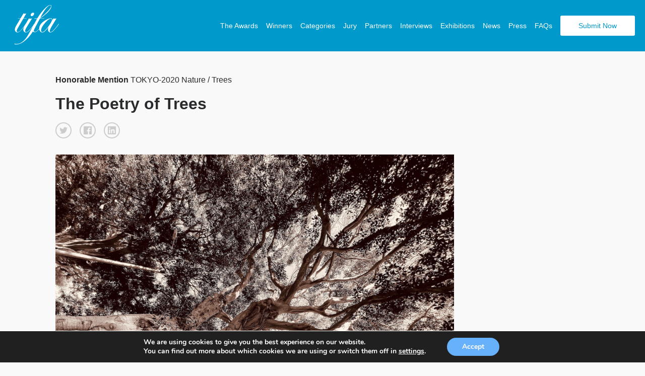

--- FILE ---
content_type: text/html; charset=UTF-8
request_url: https://www.tokyofotoawards.jp/winners/hm/2020/5532/
body_size: 17672
content:
<!doctype html>
<html>
	<head>
		<meta charset="utf-8"><link rel="preload" href="https://www.tokyofotoawards.jp/wp/wp-content/cache/fvm/min/1764236193-cssbb1ca273fea5e44df99d1314ef62b210a78e9fd769cb03c10344bceed25ed.css" as="style" media="all" />
<link rel="preload" href="https://www.tokyofotoawards.jp/wp/wp-content/cache/fvm/min/1764236193-cssfd79ae617254349af860e2dec0f8cf82b10c0c2fa8203f937c637f090f300.css" as="style" media="all" />
<link rel="preload" href="https://www.tokyofotoawards.jp/wp/wp-content/cache/fvm/min/1764236193-cssd656315cd53845e350813acd350e911861926a4e77e9a48d504560f9f8adc.css" as="style" media="all" />
<link rel="preload" href="https://www.tokyofotoawards.jp/wp/wp-content/cache/fvm/min/1764236193-cssd6cf52de5f53503dbf827513c8406c219d3b1e9463a3a80e0cea43b4ec279.css" as="style" media="all" />
<link rel="preload" href="https://www.tokyofotoawards.jp/wp/wp-content/cache/fvm/min/1764236193-cssdc9ef43f5769cc15f694edb9f143d7e26ce0a766dd14a5b9bfd31f461e3c6.css" as="style" media="all" />
<link rel="preload" href="https://www.tokyofotoawards.jp/wp/wp-content/cache/fvm/min/1764236193-css359cf9620976b0b7ae2c95ac50af8968ce9721df85204dd249b29703818c6.css" as="style" media="all" />
<link rel="preload" href="https://www.tokyofotoawards.jp/wp/wp-content/cache/fvm/min/1764236193-css40d69131cd636d2460bccf5818703e8832c1df12b49fa6e164f3111a98e07.css" as="style" media="all" />
<link rel="preload" href="https://www.tokyofotoawards.jp/wp/wp-content/cache/fvm/min/1764236193-css20d6612a7b42a5b323101120a0df60a25f74082e0800e8c8b094b028eafc7.css" as="style" media="all" />
<link rel="preload" href="https://www.tokyofotoawards.jp/wp/wp-content/cache/fvm/min/1764236193-cssafd926edabd04afb0bf647730ba17eedfed8bf5ca278dc07695c69311bc36.css" as="style" media="all" />
<link rel="preload" href="https://www.tokyofotoawards.jp/wp/wp-content/cache/fvm/min/1764236193-css6ade1c98d1729fadf8ca407e38abd4837210d8ede394a1d443c4502d08cdc.css" as="style" media="all" />
<link rel="preload" href="https://www.tokyofotoawards.jp/wp/wp-content/cache/fvm/min/1764236193-css8f3c3248007effa50fd9aa154b5960d86295ae79fee1ddde2ef6ffc4c5317.css" as="style" media="all" />
<link rel="preload" href="https://www.tokyofotoawards.jp/wp/wp-content/cache/fvm/min/1764236193-css1a57662bcbcc5f6e38bbf6df71a65b407ca8dca4331583df12fcc2b6b4f32.css" as="style" media="all" />
<link rel="preload" href="https://www.tokyofotoawards.jp/wp/wp-content/cache/fvm/min/1764236193-css47dd73c7329bd8aaea53663beeded90f4be331e31d9e9f749b2e03a246d51.css" as="style" media="all" />
<link rel="preload" href="https://www.tokyofotoawards.jp/wp/wp-content/cache/fvm/min/1764236193-cssb920646c952bbc59fb7abdcd0b553b6be62ba6d959e9f92f65caf001fcbd1.css" as="style" media="all" />
<link rel="preload" href="https://www.tokyofotoawards.jp/wp/wp-content/cache/fvm/min/1764236193-css712800d031e4a905b3d8229dc9ce5defa8679d8c7a20938c864347af1ca2d.css" as="style" media="all" /><script data-cfasync="false">if(navigator.userAgent.match(/MSIE|Internet Explorer/i)||navigator.userAgent.match(/Trident\/7\..*?rv:11/i)){var href=document.location.href;if(!href.match(/[?&]iebrowser/)){if(href.indexOf("?")==-1){if(href.indexOf("#")==-1){document.location.href=href+"?iebrowser=1"}else{document.location.href=href.replace("#","?iebrowser=1#")}}else{if(href.indexOf("#")==-1){document.location.href=href+"&iebrowser=1"}else{document.location.href=href.replace("#","&iebrowser=1#")}}}}</script>
<script data-cfasync="false">class FVMLoader{constructor(e){this.triggerEvents=e,this.eventOptions={passive:!0},this.userEventListener=this.triggerListener.bind(this),this.delayedScripts={normal:[],async:[],defer:[]},this.allJQueries=[]}_addUserInteractionListener(e){this.triggerEvents.forEach(t=>window.addEventListener(t,e.userEventListener,e.eventOptions))}_removeUserInteractionListener(e){this.triggerEvents.forEach(t=>window.removeEventListener(t,e.userEventListener,e.eventOptions))}triggerListener(){this._removeUserInteractionListener(this),"loading"===document.readyState?document.addEventListener("DOMContentLoaded",this._loadEverythingNow.bind(this)):this._loadEverythingNow()}async _loadEverythingNow(){this._runAllDelayedCSS(),this._delayEventListeners(),this._delayJQueryReady(this),this._handleDocumentWrite(),this._registerAllDelayedScripts(),await this._loadScriptsFromList(this.delayedScripts.normal),await this._loadScriptsFromList(this.delayedScripts.defer),await this._loadScriptsFromList(this.delayedScripts.async),await this._triggerDOMContentLoaded(),await this._triggerWindowLoad(),window.dispatchEvent(new Event("wpr-allScriptsLoaded"))}_registerAllDelayedScripts(){document.querySelectorAll("script[type=fvmdelay]").forEach(e=>{e.hasAttribute("src")?e.hasAttribute("async")&&!1!==e.async?this.delayedScripts.async.push(e):e.hasAttribute("defer")&&!1!==e.defer||"module"===e.getAttribute("data-type")?this.delayedScripts.defer.push(e):this.delayedScripts.normal.push(e):this.delayedScripts.normal.push(e)})}_runAllDelayedCSS(){document.querySelectorAll("link[rel=fvmdelay]").forEach(e=>{e.setAttribute("rel","stylesheet")})}async _transformScript(e){return await this._requestAnimFrame(),new Promise(t=>{const n=document.createElement("script");let r;[...e.attributes].forEach(e=>{let t=e.nodeName;"type"!==t&&("data-type"===t&&(t="type",r=e.nodeValue),n.setAttribute(t,e.nodeValue))}),e.hasAttribute("src")?(n.addEventListener("load",t),n.addEventListener("error",t)):(n.text=e.text,t()),e.parentNode.replaceChild(n,e)})}async _loadScriptsFromList(e){const t=e.shift();return t?(await this._transformScript(t),this._loadScriptsFromList(e)):Promise.resolve()}_delayEventListeners(){let e={};function t(t,n){!function(t){function n(n){return e[t].eventsToRewrite.indexOf(n)>=0?"wpr-"+n:n}e[t]||(e[t]={originalFunctions:{add:t.addEventListener,remove:t.removeEventListener},eventsToRewrite:[]},t.addEventListener=function(){arguments[0]=n(arguments[0]),e[t].originalFunctions.add.apply(t,arguments)},t.removeEventListener=function(){arguments[0]=n(arguments[0]),e[t].originalFunctions.remove.apply(t,arguments)})}(t),e[t].eventsToRewrite.push(n)}function n(e,t){let n=e[t];Object.defineProperty(e,t,{get:()=>n||function(){},set(r){e["wpr"+t]=n=r}})}t(document,"DOMContentLoaded"),t(window,"DOMContentLoaded"),t(window,"load"),t(window,"pageshow"),t(document,"readystatechange"),n(document,"onreadystatechange"),n(window,"onload"),n(window,"onpageshow")}_delayJQueryReady(e){let t=window.jQuery;Object.defineProperty(window,"jQuery",{get:()=>t,set(n){if(n&&n.fn&&!e.allJQueries.includes(n)){n.fn.ready=n.fn.init.prototype.ready=function(t){e.domReadyFired?t.bind(document)(n):document.addEventListener("DOMContentLoaded2",()=>t.bind(document)(n))};const t=n.fn.on;n.fn.on=n.fn.init.prototype.on=function(){if(this[0]===window){function e(e){return e.split(" ").map(e=>"load"===e||0===e.indexOf("load.")?"wpr-jquery-load":e).join(" ")}"string"==typeof arguments[0]||arguments[0]instanceof String?arguments[0]=e(arguments[0]):"object"==typeof arguments[0]&&Object.keys(arguments[0]).forEach(t=>{delete Object.assign(arguments[0],{[e(t)]:arguments[0][t]})[t]})}return t.apply(this,arguments),this},e.allJQueries.push(n)}t=n}})}async _triggerDOMContentLoaded(){this.domReadyFired=!0,await this._requestAnimFrame(),document.dispatchEvent(new Event("DOMContentLoaded2")),await this._requestAnimFrame(),window.dispatchEvent(new Event("DOMContentLoaded2")),await this._requestAnimFrame(),document.dispatchEvent(new Event("wpr-readystatechange")),await this._requestAnimFrame(),document.wpronreadystatechange&&document.wpronreadystatechange()}async _triggerWindowLoad(){await this._requestAnimFrame(),window.dispatchEvent(new Event("wpr-load")),await this._requestAnimFrame(),window.wpronload&&window.wpronload(),await this._requestAnimFrame(),this.allJQueries.forEach(e=>e(window).trigger("wpr-jquery-load")),window.dispatchEvent(new Event("wpr-pageshow")),await this._requestAnimFrame(),window.wpronpageshow&&window.wpronpageshow()}_handleDocumentWrite(){const e=new Map;document.write=document.writeln=function(t){const n=document.currentScript,r=document.createRange(),i=n.parentElement;let a=e.get(n);void 0===a&&(a=n.nextSibling,e.set(n,a));const s=document.createDocumentFragment();r.setStart(s,0),s.appendChild(r.createContextualFragment(t)),i.insertBefore(s,a)}}async _requestAnimFrame(){return new Promise(e=>requestAnimationFrame(e))}static run(){const e=new FVMLoader(["keydown","mousemove","touchmove","touchstart","touchend","wheel"]);e._addUserInteractionListener(e)}}FVMLoader.run();</script><title>Tokyo Foto Awards - Single Winner</title><meta name="viewport" content="width=device-width, initial-scale=1"><meta name="keywords" content="Photography, photo awards, photography competition, moscow, russia,  photography contest"><meta property="og:url" content="https://www.tokyofotoawards.jp/winners/hm/2020/5532/" /><meta property="og:type" content="website" /><meta property="og:image" content="https://s3-us-west-2.amazonaws.com/tokyofotoawards/uploads/99605/23-27971-20/medium/7f3394db67435b76c9427919228f7b99.jpg" /><meta property="og:title" content="Emilia  Kashfian , Honorable Mention Winner - The Poetry of Trees "/><meta property="og:description" content="A study into the sculptural aspect of trees, as an art form."/><meta name="twitter:title" content="Emilia  Kashfian , Honorable Mention Winner - The Poetry of Trees"><meta name="twitter:card" content="A study into the sculptural aspect of trees, as an art form."><meta name='robots' content='index, follow, max-image-preview:large, max-snippet:-1, max-video-preview:-1' /><link rel="canonical" href="https://www.tokyofotoawards.jp/winners/single-winner/" /><script type="application/ld+json" class="yoast-schema-graph">{"@context":"https://schema.org","@graph":[{"@type":"WebPage","@id":"https://www.tokyofotoawards.jp/winners/single-winner/","url":"https://www.tokyofotoawards.jp/winners/single-winner/","name":"Single Winner - TIFA","isPartOf":{"@id":"https://www.tokyofotoawards.jp/#website"},"datePublished":"2017-07-08T22:17:26+00:00","dateModified":"2017-10-12T12:38:16+00:00","breadcrumb":{"@id":"https://www.tokyofotoawards.jp/winners/single-winner/#breadcrumb"},"inLanguage":"en-US","potentialAction":[{"@type":"ReadAction","target":["https://www.tokyofotoawards.jp/winners/single-winner/"]}]},{"@type":"BreadcrumbList","@id":"https://www.tokyofotoawards.jp/winners/single-winner/#breadcrumb","itemListElement":[{"@type":"ListItem","position":1,"name":"Home","item":"https://www.tokyofotoawards.jp/"},{"@type":"ListItem","position":2,"name":"Winners","item":"https://www.tokyofotoawards.jp/winners/"},{"@type":"ListItem","position":3,"name":"Single Winner"}]},{"@type":"WebSite","@id":"https://www.tokyofotoawards.jp/#website","url":"https://www.tokyofotoawards.jp/","name":"TIFA","description":"Tokyo Foto Awards","potentialAction":[{"@type":"SearchAction","target":{"@type":"EntryPoint","urlTemplate":"https://www.tokyofotoawards.jp/?s={search_term_string}"},"query-input":{"@type":"PropertyValueSpecification","valueRequired":true,"valueName":"search_term_string"}}],"inLanguage":"en-US"}]}</script>
		
			

		
	
	
		    
		    
        
        
        
        
         

        

		
	<style media="all">img:is([sizes="auto" i],[sizes^="auto," i]){contain-intrinsic-size:3000px 1500px}</style>
	
	
	
	
	


<link rel='stylesheet' id='custom-styles-css' href='https://www.tokyofotoawards.jp/wp/wp-content/cache/fvm/min/1764236193-cssbb1ca273fea5e44df99d1314ef62b210a78e9fd769cb03c10344bceed25ed.css' type='text/css' media='all' />
<link rel='stylesheet' id='sbi_styles-css' href='https://www.tokyofotoawards.jp/wp/wp-content/cache/fvm/min/1764236193-cssfd79ae617254349af860e2dec0f8cf82b10c0c2fa8203f937c637f090f300.css' type='text/css' media='all' />
<link rel='stylesheet' id='wp-block-library-css' href='https://www.tokyofotoawards.jp/wp/wp-content/cache/fvm/min/1764236193-cssd656315cd53845e350813acd350e911861926a4e77e9a48d504560f9f8adc.css' type='text/css' media='all' />
<style id='classic-theme-styles-inline-css' type='text/css' media="all">/*! This file is auto-generated */
.wp-block-button__link{color:#fff;background-color:#32373c;border-radius:9999px;box-shadow:none;text-decoration:none;padding:calc(.667em + 2px) calc(1.333em + 2px);font-size:1.125em}.wp-block-file__button{background:#32373c;color:#fff;text-decoration:none}</style>
<style id='global-styles-inline-css' type='text/css' media="all">:root{--wp--preset--aspect-ratio--square:1;--wp--preset--aspect-ratio--4-3:4/3;--wp--preset--aspect-ratio--3-4:3/4;--wp--preset--aspect-ratio--3-2:3/2;--wp--preset--aspect-ratio--2-3:2/3;--wp--preset--aspect-ratio--16-9:16/9;--wp--preset--aspect-ratio--9-16:9/16;--wp--preset--color--black:#000000;--wp--preset--color--cyan-bluish-gray:#abb8c3;--wp--preset--color--white:#ffffff;--wp--preset--color--pale-pink:#f78da7;--wp--preset--color--vivid-red:#cf2e2e;--wp--preset--color--luminous-vivid-orange:#ff6900;--wp--preset--color--luminous-vivid-amber:#fcb900;--wp--preset--color--light-green-cyan:#7bdcb5;--wp--preset--color--vivid-green-cyan:#00d084;--wp--preset--color--pale-cyan-blue:#8ed1fc;--wp--preset--color--vivid-cyan-blue:#0693e3;--wp--preset--color--vivid-purple:#9b51e0;--wp--preset--gradient--vivid-cyan-blue-to-vivid-purple:linear-gradient(135deg,rgba(6,147,227,1) 0%,rgb(155,81,224) 100%);--wp--preset--gradient--light-green-cyan-to-vivid-green-cyan:linear-gradient(135deg,rgb(122,220,180) 0%,rgb(0,208,130) 100%);--wp--preset--gradient--luminous-vivid-amber-to-luminous-vivid-orange:linear-gradient(135deg,rgba(252,185,0,1) 0%,rgba(255,105,0,1) 100%);--wp--preset--gradient--luminous-vivid-orange-to-vivid-red:linear-gradient(135deg,rgba(255,105,0,1) 0%,rgb(207,46,46) 100%);--wp--preset--gradient--very-light-gray-to-cyan-bluish-gray:linear-gradient(135deg,rgb(238,238,238) 0%,rgb(169,184,195) 100%);--wp--preset--gradient--cool-to-warm-spectrum:linear-gradient(135deg,rgb(74,234,220) 0%,rgb(151,120,209) 20%,rgb(207,42,186) 40%,rgb(238,44,130) 60%,rgb(251,105,98) 80%,rgb(254,248,76) 100%);--wp--preset--gradient--blush-light-purple:linear-gradient(135deg,rgb(255,206,236) 0%,rgb(152,150,240) 100%);--wp--preset--gradient--blush-bordeaux:linear-gradient(135deg,rgb(254,205,165) 0%,rgb(254,45,45) 50%,rgb(107,0,62) 100%);--wp--preset--gradient--luminous-dusk:linear-gradient(135deg,rgb(255,203,112) 0%,rgb(199,81,192) 50%,rgb(65,88,208) 100%);--wp--preset--gradient--pale-ocean:linear-gradient(135deg,rgb(255,245,203) 0%,rgb(182,227,212) 50%,rgb(51,167,181) 100%);--wp--preset--gradient--electric-grass:linear-gradient(135deg,rgb(202,248,128) 0%,rgb(113,206,126) 100%);--wp--preset--gradient--midnight:linear-gradient(135deg,rgb(2,3,129) 0%,rgb(40,116,252) 100%);--wp--preset--font-size--small:13px;--wp--preset--font-size--medium:20px;--wp--preset--font-size--large:36px;--wp--preset--font-size--x-large:42px;--wp--preset--spacing--20:0.44rem;--wp--preset--spacing--30:0.67rem;--wp--preset--spacing--40:1rem;--wp--preset--spacing--50:1.5rem;--wp--preset--spacing--60:2.25rem;--wp--preset--spacing--70:3.38rem;--wp--preset--spacing--80:5.06rem;--wp--preset--shadow--natural:6px 6px 9px rgba(0, 0, 0, 0.2);--wp--preset--shadow--deep:12px 12px 50px rgba(0, 0, 0, 0.4);--wp--preset--shadow--sharp:6px 6px 0px rgba(0, 0, 0, 0.2);--wp--preset--shadow--outlined:6px 6px 0px -3px rgba(255, 255, 255, 1), 6px 6px rgba(0, 0, 0, 1);--wp--preset--shadow--crisp:6px 6px 0px rgba(0, 0, 0, 1)}:where(.is-layout-flex){gap:.5em}:where(.is-layout-grid){gap:.5em}body .is-layout-flex{display:flex}.is-layout-flex{flex-wrap:wrap;align-items:center}.is-layout-flex>:is(*,div){margin:0}body .is-layout-grid{display:grid}.is-layout-grid>:is(*,div){margin:0}:where(.wp-block-columns.is-layout-flex){gap:2em}:where(.wp-block-columns.is-layout-grid){gap:2em}:where(.wp-block-post-template.is-layout-flex){gap:1.25em}:where(.wp-block-post-template.is-layout-grid){gap:1.25em}.has-black-color{color:var(--wp--preset--color--black)!important}.has-cyan-bluish-gray-color{color:var(--wp--preset--color--cyan-bluish-gray)!important}.has-white-color{color:var(--wp--preset--color--white)!important}.has-pale-pink-color{color:var(--wp--preset--color--pale-pink)!important}.has-vivid-red-color{color:var(--wp--preset--color--vivid-red)!important}.has-luminous-vivid-orange-color{color:var(--wp--preset--color--luminous-vivid-orange)!important}.has-luminous-vivid-amber-color{color:var(--wp--preset--color--luminous-vivid-amber)!important}.has-light-green-cyan-color{color:var(--wp--preset--color--light-green-cyan)!important}.has-vivid-green-cyan-color{color:var(--wp--preset--color--vivid-green-cyan)!important}.has-pale-cyan-blue-color{color:var(--wp--preset--color--pale-cyan-blue)!important}.has-vivid-cyan-blue-color{color:var(--wp--preset--color--vivid-cyan-blue)!important}.has-vivid-purple-color{color:var(--wp--preset--color--vivid-purple)!important}.has-black-background-color{background-color:var(--wp--preset--color--black)!important}.has-cyan-bluish-gray-background-color{background-color:var(--wp--preset--color--cyan-bluish-gray)!important}.has-white-background-color{background-color:var(--wp--preset--color--white)!important}.has-pale-pink-background-color{background-color:var(--wp--preset--color--pale-pink)!important}.has-vivid-red-background-color{background-color:var(--wp--preset--color--vivid-red)!important}.has-luminous-vivid-orange-background-color{background-color:var(--wp--preset--color--luminous-vivid-orange)!important}.has-luminous-vivid-amber-background-color{background-color:var(--wp--preset--color--luminous-vivid-amber)!important}.has-light-green-cyan-background-color{background-color:var(--wp--preset--color--light-green-cyan)!important}.has-vivid-green-cyan-background-color{background-color:var(--wp--preset--color--vivid-green-cyan)!important}.has-pale-cyan-blue-background-color{background-color:var(--wp--preset--color--pale-cyan-blue)!important}.has-vivid-cyan-blue-background-color{background-color:var(--wp--preset--color--vivid-cyan-blue)!important}.has-vivid-purple-background-color{background-color:var(--wp--preset--color--vivid-purple)!important}.has-black-border-color{border-color:var(--wp--preset--color--black)!important}.has-cyan-bluish-gray-border-color{border-color:var(--wp--preset--color--cyan-bluish-gray)!important}.has-white-border-color{border-color:var(--wp--preset--color--white)!important}.has-pale-pink-border-color{border-color:var(--wp--preset--color--pale-pink)!important}.has-vivid-red-border-color{border-color:var(--wp--preset--color--vivid-red)!important}.has-luminous-vivid-orange-border-color{border-color:var(--wp--preset--color--luminous-vivid-orange)!important}.has-luminous-vivid-amber-border-color{border-color:var(--wp--preset--color--luminous-vivid-amber)!important}.has-light-green-cyan-border-color{border-color:var(--wp--preset--color--light-green-cyan)!important}.has-vivid-green-cyan-border-color{border-color:var(--wp--preset--color--vivid-green-cyan)!important}.has-pale-cyan-blue-border-color{border-color:var(--wp--preset--color--pale-cyan-blue)!important}.has-vivid-cyan-blue-border-color{border-color:var(--wp--preset--color--vivid-cyan-blue)!important}.has-vivid-purple-border-color{border-color:var(--wp--preset--color--vivid-purple)!important}.has-vivid-cyan-blue-to-vivid-purple-gradient-background{background:var(--wp--preset--gradient--vivid-cyan-blue-to-vivid-purple)!important}.has-light-green-cyan-to-vivid-green-cyan-gradient-background{background:var(--wp--preset--gradient--light-green-cyan-to-vivid-green-cyan)!important}.has-luminous-vivid-amber-to-luminous-vivid-orange-gradient-background{background:var(--wp--preset--gradient--luminous-vivid-amber-to-luminous-vivid-orange)!important}.has-luminous-vivid-orange-to-vivid-red-gradient-background{background:var(--wp--preset--gradient--luminous-vivid-orange-to-vivid-red)!important}.has-very-light-gray-to-cyan-bluish-gray-gradient-background{background:var(--wp--preset--gradient--very-light-gray-to-cyan-bluish-gray)!important}.has-cool-to-warm-spectrum-gradient-background{background:var(--wp--preset--gradient--cool-to-warm-spectrum)!important}.has-blush-light-purple-gradient-background{background:var(--wp--preset--gradient--blush-light-purple)!important}.has-blush-bordeaux-gradient-background{background:var(--wp--preset--gradient--blush-bordeaux)!important}.has-luminous-dusk-gradient-background{background:var(--wp--preset--gradient--luminous-dusk)!important}.has-pale-ocean-gradient-background{background:var(--wp--preset--gradient--pale-ocean)!important}.has-electric-grass-gradient-background{background:var(--wp--preset--gradient--electric-grass)!important}.has-midnight-gradient-background{background:var(--wp--preset--gradient--midnight)!important}.has-small-font-size{font-size:var(--wp--preset--font-size--small)!important}.has-medium-font-size{font-size:var(--wp--preset--font-size--medium)!important}.has-large-font-size{font-size:var(--wp--preset--font-size--large)!important}.has-x-large-font-size{font-size:var(--wp--preset--font-size--x-large)!important}:where(.wp-block-post-template.is-layout-flex){gap:1.25em}:where(.wp-block-post-template.is-layout-grid){gap:1.25em}:where(.wp-block-columns.is-layout-flex){gap:2em}:where(.wp-block-columns.is-layout-grid){gap:2em}:root :where(.wp-block-pullquote){font-size:1.5em;line-height:1.6}</style>
<link rel='stylesheet' id='wpos-magnific-style-css' href='https://www.tokyofotoawards.jp/wp/wp-content/cache/fvm/min/1764236193-cssd6cf52de5f53503dbf827513c8406c219d3b1e9463a3a80e0cea43b4ec279.css' type='text/css' media='all' />
<link rel='stylesheet' id='wpos-slick-style-css' href='https://www.tokyofotoawards.jp/wp/wp-content/cache/fvm/min/1764236193-cssdc9ef43f5769cc15f694edb9f143d7e26ce0a766dd14a5b9bfd31f461e3c6.css' type='text/css' media='all' />
<link rel='stylesheet' id='wp-igsp-public-css-css' href='https://www.tokyofotoawards.jp/wp/wp-content/cache/fvm/min/1764236193-css359cf9620976b0b7ae2c95ac50af8968ce9721df85204dd249b29703818c6.css' type='text/css' media='all' />
<link rel='stylesheet' id='photoswipe-core-css-css' href='https://www.tokyofotoawards.jp/wp/wp-content/cache/fvm/min/1764236193-css40d69131cd636d2460bccf5818703e8832c1df12b49fa6e164f3111a98e07.css' type='text/css' media='all' />
<link rel='stylesheet' id='pswp-skin-css' href='https://www.tokyofotoawards.jp/wp/wp-content/cache/fvm/min/1764236193-css20d6612a7b42a5b323101120a0df60a25f74082e0800e8c8b094b028eafc7.css' type='text/css' media='all' />
<link rel='stylesheet' id='wpos-font-awesome-css' href='https://www.tokyofotoawards.jp/wp/wp-content/cache/fvm/min/1764236193-cssafd926edabd04afb0bf647730ba17eedfed8bf5ca278dc07695c69311bc36.css' type='text/css' media='all' />
<link rel='stylesheet' id='iscwp-public-css-css' href='https://www.tokyofotoawards.jp/wp/wp-content/cache/fvm/min/1764236193-css6ade1c98d1729fadf8ca407e38abd4837210d8ede394a1d443c4502d08cdc.css' type='text/css' media='all' />
<link rel='stylesheet' id='benefits-css' href='https://www.tokyofotoawards.jp/wp/wp-content/cache/fvm/min/1764236193-css8f3c3248007effa50fd9aa154b5960d86295ae79fee1ddde2ef6ffc4c5317.css' type='text/css' media='all' />
<link rel='stylesheet' id='swiper-css' href='https://www.tokyofotoawards.jp/wp/wp-content/cache/fvm/min/1764236193-css1a57662bcbcc5f6e38bbf6df71a65b407ca8dca4331583df12fcc2b6b4f32.css' type='text/css' media='all' />
<link rel='stylesheet' id='main-style-css' href='https://www.tokyofotoawards.jp/wp/wp-content/cache/fvm/min/1764236193-css47dd73c7329bd8aaea53663beeded90f4be331e31d9e9f749b2e03a246d51.css' type='text/css' media='all' />
<link rel='stylesheet' id='site-style-css' href='https://www.tokyofotoawards.jp/wp/wp-content/cache/fvm/min/1764236193-cssb920646c952bbc59fb7abdcd0b553b6be62ba6d959e9f92f65caf001fcbd1.css' type='text/css' media='all' />
<link rel='stylesheet' id='moove_gdpr_frontend-css' href='https://www.tokyofotoawards.jp/wp/wp-content/cache/fvm/min/1764236193-css712800d031e4a905b3d8229dc9ce5defa8679d8c7a20938c864347af1ca2d.css' type='text/css' media='all' />
<style id='moove_gdpr_frontend-inline-css' type='text/css' media="all">#moove_gdpr_cookie_modal,#moove_gdpr_cookie_info_bar,.gdpr_cookie_settings_shortcode_content{font-family:&#039;Nunito&#039;,sans-serif}#moove_gdpr_save_popup_settings_button{background-color:#373737;color:#fff}#moove_gdpr_save_popup_settings_button:hover{background-color:#000}#moove_gdpr_cookie_info_bar .moove-gdpr-info-bar-container .moove-gdpr-info-bar-content a.mgbutton,#moove_gdpr_cookie_info_bar .moove-gdpr-info-bar-container .moove-gdpr-info-bar-content button.mgbutton{background-color:#67B0FA}#moove_gdpr_cookie_modal .moove-gdpr-modal-content .moove-gdpr-modal-footer-content .moove-gdpr-button-holder a.mgbutton,#moove_gdpr_cookie_modal .moove-gdpr-modal-content .moove-gdpr-modal-footer-content .moove-gdpr-button-holder button.mgbutton,.gdpr_cookie_settings_shortcode_content .gdpr-shr-button.button-green{background-color:#67B0FA;border-color:#67B0FA}#moove_gdpr_cookie_modal .moove-gdpr-modal-content .moove-gdpr-modal-footer-content .moove-gdpr-button-holder a.mgbutton:hover,#moove_gdpr_cookie_modal .moove-gdpr-modal-content .moove-gdpr-modal-footer-content .moove-gdpr-button-holder button.mgbutton:hover,.gdpr_cookie_settings_shortcode_content .gdpr-shr-button.button-green:hover{background-color:#fff;color:#67B0FA}#moove_gdpr_cookie_modal .moove-gdpr-modal-content .moove-gdpr-modal-close i,#moove_gdpr_cookie_modal .moove-gdpr-modal-content .moove-gdpr-modal-close span.gdpr-icon{background-color:#67B0FA;border:1px solid #67B0FA}#moove_gdpr_cookie_info_bar span.moove-gdpr-infobar-allow-all.focus-g,#moove_gdpr_cookie_info_bar span.moove-gdpr-infobar-allow-all:focus,#moove_gdpr_cookie_info_bar button.moove-gdpr-infobar-allow-all.focus-g,#moove_gdpr_cookie_info_bar button.moove-gdpr-infobar-allow-all:focus,#moove_gdpr_cookie_info_bar span.moove-gdpr-infobar-reject-btn.focus-g,#moove_gdpr_cookie_info_bar span.moove-gdpr-infobar-reject-btn:focus,#moove_gdpr_cookie_info_bar button.moove-gdpr-infobar-reject-btn.focus-g,#moove_gdpr_cookie_info_bar button.moove-gdpr-infobar-reject-btn:focus,#moove_gdpr_cookie_info_bar span.change-settings-button.focus-g,#moove_gdpr_cookie_info_bar span.change-settings-button:focus,#moove_gdpr_cookie_info_bar button.change-settings-button.focus-g,#moove_gdpr_cookie_info_bar button.change-settings-button:focus{-webkit-box-shadow:0 0 1px 3px #67B0FA;-moz-box-shadow:0 0 1px 3px #67B0FA;box-shadow:0 0 1px 3px #67B0FA}#moove_gdpr_cookie_modal .moove-gdpr-modal-content .moove-gdpr-modal-close i:hover,#moove_gdpr_cookie_modal .moove-gdpr-modal-content .moove-gdpr-modal-close span.gdpr-icon:hover,#moove_gdpr_cookie_info_bar span[data-href]>u.change-settings-button{color:#67B0FA}#moove_gdpr_cookie_modal .moove-gdpr-modal-content .moove-gdpr-modal-left-content #moove-gdpr-menu li.menu-item-selected a span.gdpr-icon,#moove_gdpr_cookie_modal .moove-gdpr-modal-content .moove-gdpr-modal-left-content #moove-gdpr-menu li.menu-item-selected button span.gdpr-icon{color:inherit}#moove_gdpr_cookie_modal .moove-gdpr-modal-content .moove-gdpr-modal-left-content #moove-gdpr-menu li a span.gdpr-icon,#moove_gdpr_cookie_modal .moove-gdpr-modal-content .moove-gdpr-modal-left-content #moove-gdpr-menu li button span.gdpr-icon{color:inherit}#moove_gdpr_cookie_modal .gdpr-acc-link{line-height:0;font-size:0;color:transparent;position:absolute}#moove_gdpr_cookie_modal .moove-gdpr-modal-content .moove-gdpr-modal-close:hover i,#moove_gdpr_cookie_modal .moove-gdpr-modal-content .moove-gdpr-modal-left-content #moove-gdpr-menu li a,#moove_gdpr_cookie_modal .moove-gdpr-modal-content .moove-gdpr-modal-left-content #moove-gdpr-menu li button,#moove_gdpr_cookie_modal .moove-gdpr-modal-content .moove-gdpr-modal-left-content #moove-gdpr-menu li button i,#moove_gdpr_cookie_modal .moove-gdpr-modal-content .moove-gdpr-modal-left-content #moove-gdpr-menu li a i,#moove_gdpr_cookie_modal .moove-gdpr-modal-content .moove-gdpr-tab-main .moove-gdpr-tab-main-content a:hover,#moove_gdpr_cookie_info_bar.moove-gdpr-dark-scheme .moove-gdpr-info-bar-container .moove-gdpr-info-bar-content a.mgbutton:hover,#moove_gdpr_cookie_info_bar.moove-gdpr-dark-scheme .moove-gdpr-info-bar-container .moove-gdpr-info-bar-content button.mgbutton:hover,#moove_gdpr_cookie_info_bar.moove-gdpr-dark-scheme .moove-gdpr-info-bar-container .moove-gdpr-info-bar-content a:hover,#moove_gdpr_cookie_info_bar.moove-gdpr-dark-scheme .moove-gdpr-info-bar-container .moove-gdpr-info-bar-content button:hover,#moove_gdpr_cookie_info_bar.moove-gdpr-dark-scheme .moove-gdpr-info-bar-container .moove-gdpr-info-bar-content span.change-settings-button:hover,#moove_gdpr_cookie_info_bar.moove-gdpr-dark-scheme .moove-gdpr-info-bar-container .moove-gdpr-info-bar-content button.change-settings-button:hover,#moove_gdpr_cookie_info_bar.moove-gdpr-dark-scheme .moove-gdpr-info-bar-container .moove-gdpr-info-bar-content u.change-settings-button:hover,#moove_gdpr_cookie_info_bar span[data-href]>u.change-settings-button,#moove_gdpr_cookie_info_bar.moove-gdpr-dark-scheme .moove-gdpr-info-bar-container .moove-gdpr-info-bar-content a.mgbutton.focus-g,#moove_gdpr_cookie_info_bar.moove-gdpr-dark-scheme .moove-gdpr-info-bar-container .moove-gdpr-info-bar-content button.mgbutton.focus-g,#moove_gdpr_cookie_info_bar.moove-gdpr-dark-scheme .moove-gdpr-info-bar-container .moove-gdpr-info-bar-content a.focus-g,#moove_gdpr_cookie_info_bar.moove-gdpr-dark-scheme .moove-gdpr-info-bar-container .moove-gdpr-info-bar-content button.focus-g,#moove_gdpr_cookie_info_bar.moove-gdpr-dark-scheme .moove-gdpr-info-bar-container .moove-gdpr-info-bar-content a.mgbutton:focus,#moove_gdpr_cookie_info_bar.moove-gdpr-dark-scheme .moove-gdpr-info-bar-container .moove-gdpr-info-bar-content button.mgbutton:focus,#moove_gdpr_cookie_info_bar.moove-gdpr-dark-scheme .moove-gdpr-info-bar-container .moove-gdpr-info-bar-content a:focus,#moove_gdpr_cookie_info_bar.moove-gdpr-dark-scheme .moove-gdpr-info-bar-container .moove-gdpr-info-bar-content button:focus,#moove_gdpr_cookie_info_bar.moove-gdpr-dark-scheme .moove-gdpr-info-bar-container .moove-gdpr-info-bar-content span.change-settings-button.focus-g,span.change-settings-button:focus,button.change-settings-button.focus-g,button.change-settings-button:focus,#moove_gdpr_cookie_info_bar.moove-gdpr-dark-scheme .moove-gdpr-info-bar-container .moove-gdpr-info-bar-content u.change-settings-button.focus-g,#moove_gdpr_cookie_info_bar.moove-gdpr-dark-scheme .moove-gdpr-info-bar-container .moove-gdpr-info-bar-content u.change-settings-button:focus{color:#67B0FA}#moove_gdpr_cookie_modal .moove-gdpr-branding.focus-g span,#moove_gdpr_cookie_modal .moove-gdpr-modal-content .moove-gdpr-tab-main a.focus-g,#moove_gdpr_cookie_modal .moove-gdpr-modal-content .moove-gdpr-tab-main .gdpr-cd-details-toggle.focus-g{color:#67B0FA}#moove_gdpr_cookie_modal.gdpr_lightbox-hide{display:none}</style>
<style id='rocket-lazyload-inline-css' type='text/css' media="all">.rll-youtube-player{position:relative;padding-bottom:56.23%;height:0;overflow:hidden;max-width:100%}.rll-youtube-player:focus-within{outline:2px solid currentColor;outline-offset:5px}.rll-youtube-player iframe{position:absolute;top:0;left:0;width:100%;height:100%;z-index:100;background:0 0}.rll-youtube-player img{bottom:0;display:block;left:0;margin:auto;max-width:100%;width:100%;position:absolute;right:0;top:0;border:none;height:auto;-webkit-transition:.4s all;-moz-transition:.4s all;transition:.4s all}.rll-youtube-player img:hover{-webkit-filter:brightness(75%)}.rll-youtube-player .play{height:100%;width:100%;left:0;top:0;position:absolute;background:url(https://www.tokyofotoawards.jp/wp/wp-content/plugins/rocket-lazy-load/assets/img/youtube.png) no-repeat center;background-color:transparent!important;cursor:pointer;border:none}</style>
<script type="text/javascript" src="https://www.tokyofotoawards.jp/wp/wp-includes/js/jquery/jquery.min.js?ver=3.7.1" id="jquery-core-js"></script>
<script type="text/javascript" src="https://www.tokyofotoawards.jp/wp/wp-includes/js/jquery/jquery-migrate.min.js?ver=3.4.1" id="jquery-migrate-js"></script>
<script type="text/javascript" src="https://www.tokyofotoawards.jp/wp/wp-content/plugins/photoswipe-masonry/photoswipe-dist/photoswipe.min.js?ver=6.8.2" id="photoswipe-js"></script>
<script type="text/javascript" src="https://www.tokyofotoawards.jp/wp/wp-content/plugins/photoswipe-masonry/photoswipe-masonry.js?ver=6.8.2" id="photoswipe-masonry-js-js"></script>
<script type="text/javascript" src="https://www.tokyofotoawards.jp/wp/wp-content/plugins/photoswipe-masonry/photoswipe-dist/photoswipe-ui-default.min.js?ver=6.8.2" id="photoswipe-ui-default-js"></script>
<script type="text/javascript" src="https://www.tokyofotoawards.jp/wp/wp-content/plugins/photoswipe-masonry/masonry.pkgd.min.js?ver=6.8.2" id="photoswipe-masonry-js"></script>
<script type="text/javascript" src="https://www.tokyofotoawards.jp/wp/wp-content/plugins/photoswipe-masonry/imagesloaded.pkgd.min.js?ver=6.8.2" id="photoswipe-imagesloaded-js"></script>





<noscript><style>.vce-row-container .vcv-lozad {display: none}</style></noscript>
<link rel="icon" href="https://www.tokyofotoawards.jp/wp/wp-content/uploads/2018/06/cropped-TIFA-logo-192x192.png" sizes="192x192" />


		<style type="text/css" id="wp-custom-css" media="all">@media(max-width:767px){#single .hero{min-height:auto}#single .hero .bg-img,#single .hero .hero-img .img-holder{position:relative}#single .hero .hero-img .img-holder img{width:100%;height:auto}}</style>
		<noscript><style id="rocket-lazyload-nojs-css">.rll-youtube-player, [data-lazy-src]{display:none !important;}</style></noscript>
		
		<script async src="https://www.googletagmanager.com/gtag/js?id=UA-113880658-1"></script>
		<script>
		  window.dataLayer = window.dataLayer || [];
		  function gtag(){dataLayer.push(arguments);}
		  gtag('js', new Date());

		  gtag('config', 'UA-113880658-1');
		</script>
	</head>
			<body>
	
			
		<header class="main-header">

			<div class="sw wide">

				<div class="grid grid-center">

					<div class="grid-cell grid-1-3">
 
						
							<a href="https://www.tokyofotoawards.jp" title="Single Winner - TIFA"><svg version="1.1" id="Layer_1" xmlns="http://www.w3.org/2000/svg" xmlns:xlink="http://www.w3.org/1999/xlink" x="0px" y="0px" viewBox="0 0 317.4 262" enable-background="new 0 0 317.4 262" xml:space="preserve">
<g>
	<path fill="#fff" d="M105,89.5l-1.3,2.3H83.2l-35,59.8c-4.3,7.2-6.5,12.9-6.5,17.2c0,4.7,2.5,7.1,7.4,7.1		c9.5,0,25.6-16.6,48.2-49.8c0.8-1.1,1.4-1.6,1.9-1.6c0.6,0,1,0.3,1,1c-0.1,0.3-0.6,1.1-1.6,2.5l-6.8,9.2		c-19.7,27.3-34.5,41-44.4,41c-4.9,0-9-1.8-12.3-5.3c-3.3-3.5-5-8-5-13.3c0-6.2,2.8-14.1,8.3-23.5l26.3-44.2h-16l1.6-2.3H66		l18.3-30.4c3.2,0.8,6.1,1.3,8.9,1.3c2.9,0,5.9-0.5,9.1-1.3l-18,30.4H105V89.5z"></path>
	<path fill="#fff" d="M153.8,125.6c-0.1,0.3-0.6,1.1-1.6,2.5l-6.8,9.2c-19.7,27.3-34.6,41-45,41c-4.9,0-9-1.7-12.3-5.3		c-3.3-3.5-5-7.9-5-13.1c0-6.1,3.6-15.3,10.8-27.6l24.4-41.6c3.2,0.8,5.8,1.1,7.7,1.1c2.9,0,6.8-0.4,11.9-1.1l-35.5,58.5		c-5.1,8.5-7.7,15-7.7,19.6c0,4.7,2.5,7.1,7.4,7.1c9.3,0,25.7-16.6,49.2-49.8c0.5-1.1,1.1-1.6,1.6-1.6		C153.5,124.6,153.8,124.9,153.8,125.6z M151.5,60.7c0,3.7-1.6,7.1-4.7,10.3c-3.1,3.2-6.5,4.8-10.1,4.8c-4.7,0-7.1-2.3-7.1-7.1		c0-3.5,1.7-6.8,4.9-9.9c3.2-3.2,6.6-4.8,10.2-4.8C149.3,54,151.5,56.3,151.5,60.7z"></path>
	<path fill="#fff" d="M260.3,13.3c0,9.3-6.6,21-19.8,35c-13.2,14.1-30.4,27.8-51.7,41.3h27l-1.4,2.3h-27.3l-12.9,25		c-15.8,30.8-29.2,54-40.4,69.7c-11.2,15.6-24.1,29.5-38.7,41.8c-20.1,16.7-38.9,25.1-56.3,25.1c-7.7,0-11.6-1.1-11.6-3.4		c0-1.1,0.6-1.6,1.7-1.6c0.8,0,1.4,0.1,1.9,0.3c3.8,1.1,7.3,1.7,10.7,1.7c14.1,0,28.3-6.3,42.6-18.9c8.8-7.7,16.5-16.8,23.1-27.3		c5.4-8.3,18.3-31.1,38.6-68.3l24.1-43.9h-16.8l1.3-2.3h17.1c13.4-22.7,28.2-42.3,44.3-58.9C232,14.4,244.5,6,253.3,6		C257.9,5.9,260.3,8.3,260.3,13.3z M258.4,12.9c0-3.5-1.7-5.2-5.2-5.2c-8,0-18.8,9.1-32.5,27.3c-6.8,9.2-17.1,26.3-30.7,51.4		c17.1-11.9,32.8-25.5,47.1-40.7C251.3,30.4,258.4,19.5,258.4,12.9z"></path>
	<path fill="#fff" d="M307,125.6c0,2.2-7.7,12.3-22.9,30.4c-12.3,14.9-22.1,22.3-29.2,22.3c-4.8,0-8.7-1.8-11.8-5.4		c-3-3.6-4.6-8.1-4.6-13.5c0-5.6,1.7-11.7,5-18.3c-10.4,14.6-18.4,24.4-24,29.5s-10.9,7.7-16.2,7.7c-5.6,0-10.2-2.4-14-7.1		c-3.8-4.7-5.6-10.7-5.6-18c0-20.1,14.1-37.8,42.5-53.3c12.4-6.9,22.5-10.4,30.1-10.4c6.5,0,9.7,3.2,9.7,9.4c0,1.8-0.5,4.1-1.3,7.1		l8-15.2c3.2,0.8,5.9,1.1,8.3,1.1c2.9,0,6.5-0.4,11-1.1l-27.7,45.9c-9.6,16.1-14.4,26.7-14.4,31.8c0,4.9,2,7.4,6.1,7.4		c4.2,0,10.9-4.8,20.1-14.4c9.2-9.5,18.6-21.3,28.1-35.4c0.6-1.1,1.2-1.6,1.7-1.6C306.6,124.6,307,124.9,307,125.6z M263.7,99.6		c0-5.1-2.3-7.7-7.1-7.7c-9.6,0-22.2,9.4-37.9,28.2c-15.6,18.8-23.5,34-23.5,45.6c0,6.8,3,10.2,9.1,10.2c7.2,0,19.7-12,37.4-35.9		C256.5,120.4,263.7,106.9,263.7,99.6z"></path>
	<path fill="#fff" d="M157.3,147.9c-5.1,8.5-7.7,15-7.7,19.6c0,4.7,2.5,7.1,7.4,7.1c9.3,0,25.7-16.6,49.2-49.8		c0.5-1.1,1.1-1.6,1.6-1.6c0.6,0,1,0.3,1,1c-0.1,0.3-0.6,1.1-1.6,2.5l-6.8,9.2c-19.7,27.3-34.6,41-45,41c-4.9,0-9-1.7-12.3-5.3		c-3.3-3.5-5-7.9-5-13.1c0-6.1,3.6-15.3,10.8-27.6L157.3,147.9z"></path>
</g>
<g display="none">
	<g display="inline">
		<g enable-background="new    ">
			<path fill="#010202" d="M-88.8,224.9l0.5,3.1c-1,0.2-1.9,0.3-2.6,0.3c-1.3,0-2.3-0.2-3-0.6c-0.7-0.4-1.2-0.9-1.5-1.6				c-0.3-0.7-0.4-2-0.4-4.1v-11.9h-2.6v-2.7h2.6v-5.1l3.5-2.1v7.2h3.5v2.7h-3.5v12.1c0,1,0.1,1.6,0.2,1.9c0.1,0.3,0.3,0.5,0.6,0.7				c0.3,0.2,0.7,0.3,1.2,0.3C-90,225-89.5,225-88.8,224.9z"></path>
		</g>
	</g>
	<g display="inline">
		<g enable-background="new    ">
			<path fill="#010202" d="M-84.8,217.7c0-3.8,1.1-6.7,3.2-8.5c1.8-1.5,3.9-2.3,6.5-2.3c2.8,0,5.2,0.9,7,2.8s2.7,4.4,2.7,7.7				c0,2.7-0.4,4.7-1.2,6.3c-0.8,1.6-2,2.7-3.5,3.5c-1.5,0.8-3.2,1.3-5,1.3c-2.9,0-5.2-0.9-7-2.8S-84.8,221.2-84.8,217.7z				 M-81.2,217.7c0,2.6,0.6,4.6,1.7,5.9c1.2,1.3,2.6,2,4.4,2c1.7,0,3.2-0.7,4.3-2c1.2-1.3,1.7-3.3,1.7-6c0-2.6-0.6-4.5-1.7-5.8				c-1.2-1.3-2.6-2-4.3-2s-3.2,0.7-4.4,2S-81.2,215.1-81.2,217.7z"></path>
		</g>
	</g>
	<g display="inline">
		<g enable-background="new    ">
			<path fill="#010202" d="M-61.7,228v-28.5h3.5v16.2l8.3-8.4h4.5l-7.9,7.7l8.7,13h-4.3l-6.8-10.6l-2.5,2.4v8.2L-61.7,228L-61.7,228				z"></path>
		</g>
	</g>
	<g display="inline">
		<g enable-background="new    ">
			<path fill="#010202" d="M-42.7,236l-0.4-3.3c0.8,0.2,1.4,0.3,2,0.3c0.8,0,1.4-0.1,1.9-0.4c0.5-0.3,0.8-0.6,1.1-1.1				c0.2-0.3,0.6-1.2,1.1-2.6c0.1-0.2,0.2-0.5,0.3-0.9l-7.8-20.7h3.8l4.3,12c0.6,1.5,1.1,3.1,1.5,4.8c0.4-1.6,0.9-3.2,1.4-4.7l4.4-12				h3.5l-7.9,21c-0.8,2.3-1.5,3.8-2,4.7c-0.6,1.2-1.3,2-2.1,2.5c-0.8,0.5-1.8,0.8-2.9,0.8C-41.1,236.4-41.8,236.3-42.7,236z"></path>
		</g>
	</g>
	<g display="inline">
		<g enable-background="new    ">
			<path fill="#010202" d="M-25.5,217.7c0-3.8,1.1-6.7,3.2-8.5c1.8-1.5,3.9-2.3,6.5-2.3c2.8,0,5.2,0.9,7,2.8s2.7,4.4,2.7,7.7				c0,2.7-0.4,4.7-1.2,6.3c-0.8,1.6-2,2.7-3.5,3.5c-1.5,0.8-3.2,1.3-5,1.3c-2.9,0-5.2-0.9-7-2.8C-24.6,223.8-25.5,221.2-25.5,217.7z				 M-21.9,217.7c0,2.6,0.6,4.6,1.7,5.9c1.2,1.3,2.6,2,4.4,2c1.7,0,3.2-0.7,4.3-2c1.2-1.3,1.7-3.3,1.7-6c0-2.6-0.6-4.5-1.7-5.8				c-1.2-1.3-2.6-2-4.3-2c-1.7,0-3.2,0.7-4.4,2S-21.9,215.1-21.9,217.7z"></path>
			<path fill="#010202" d="M9.1,203.6v-4h3.5v4H9.1z M9.1,228v-20.6h3.5V228H9.1z"></path>
		</g>
	</g>
	<g display="inline">
		<g enable-background="new    ">
			<path fill="#010202" d="M15.4,228v-20.6h3.1v2.9c1.5-2.3,3.7-3.4,6.6-3.4c1.2,0,2.4,0.2,3.4,0.7c1,0.5,1.8,1,2.3,1.8				c0.5,0.8,0.9,1.6,1.1,2.6c0.1,0.6,0.2,1.8,0.2,3.4v12.7h-3.5v-12.6c0-1.4-0.1-2.5-0.4-3.2c-0.3-0.7-0.8-1.3-1.4-1.7				c-0.7-0.4-1.5-0.6-2.4-0.6c-1.5,0-2.8,0.5-3.9,1.4c-1.1,0.9-1.6,2.7-1.6,5.4v11.3L15.4,228L15.4,228z"></path>
		</g>
	</g>
	<g display="inline">
		<g enable-background="new    ">
			<path fill="#010202" d="M45,224.9l0.5,3.1c-1,0.2-1.9,0.3-2.6,0.3c-1.3,0-2.3-0.2-3-0.6s-1.2-0.9-1.5-1.6c-0.3-0.7-0.4-2-0.4-4.1				v-11.9h-2.5v-2.7h2.6v-5.1l3.5-2.1v7.2h3.5v2.7h-3.6v12.1c0,1,0.1,1.6,0.2,1.9c0.1,0.3,0.3,0.5,0.6,0.7c0.3,0.2,0.7,0.3,1.2,0.3				C43.9,225,44.4,225,45,224.9z"></path>
		</g>
	</g>
	<g display="inline">
		<g enable-background="new    ">
			<path fill="#010202" d="M64.4,221.4l3.6,0.4c-0.6,2.1-1.6,3.8-3.2,4.9c-1.5,1.2-3.5,1.7-5.9,1.7c-3,0-5.4-0.9-7.2-2.8				c-1.8-1.9-2.7-4.5-2.7-7.8c0-3.5,0.9-6.2,2.7-8.1c1.8-1.9,4.1-2.9,7-2.9c2.8,0,5,0.9,6.8,2.8c1.7,1.9,2.6,4.5,2.6,7.9				c0,0.2,0,0.5,0,0.9H52.7c0.1,2.3,0.8,4,1.9,5.2c1.2,1.2,2.6,1.8,4.3,1.8c1.3,0,2.4-0.3,3.3-1C63.2,223.9,63.9,222.9,64.4,221.4z				 M53,215.7h11.5c-0.2-1.7-0.6-3-1.3-3.9c-1.1-1.3-2.6-2-4.3-2c-1.6,0-3,0.5-4.1,1.6C53.7,212.5,53.1,213.9,53,215.7z"></path>
		</g>
	</g>
	<g display="inline">
		<g enable-background="new    ">
			<path fill="#010202" d="M70.2,228v-20.6h3.1v3.1c0.8-1.5,1.5-2.4,2.2-2.9c0.7-0.5,1.4-0.7,2.2-0.7c1.2,0,2.4,0.4,3.6,1.1				l-1.2,3.2c-0.9-0.5-1.7-0.8-2.6-0.8c-0.8,0-1.5,0.2-2.1,0.7c-0.6,0.5-1,1.1-1.3,1.9c-0.4,1.2-0.6,2.6-0.6,4.1v10.8L70.2,228				L70.2,228z"></path>
		</g>
	</g>
	<g display="inline">
		<g enable-background="new    ">
			<path fill="#010202" d="M83.4,228v-20.6h3.1v2.9c1.5-2.3,3.7-3.4,6.6-3.4c1.2,0,2.4,0.2,3.4,0.7c1,0.5,1.8,1,2.3,1.8				c0.5,0.8,0.9,1.6,1.1,2.6c0.1,0.6,0.2,1.8,0.2,3.4v12.7h-3.5v-12.6c0-1.4-0.1-2.5-0.4-3.2c-0.3-0.7-0.8-1.3-1.4-1.7				c-0.7-0.4-1.5-0.6-2.4-0.6c-1.5,0-2.8,0.5-3.9,1.4c-1.1,0.9-1.6,2.7-1.6,5.4v11.3L83.4,228L83.4,228z"></path>
		</g>
	</g>
	<g display="inline">
		<g enable-background="new    ">
			<path fill="#010202" d="M119,225.5c-1.3,1.1-2.5,1.9-3.7,2.3c-1.2,0.4-2.5,0.7-3.9,0.7c-2.3,0-4-0.6-5.2-1.7				c-1.2-1.1-1.8-2.5-1.8-4.2c0-1,0.2-1.9,0.7-2.8c0.5-0.9,1.1-1.5,1.8-2c0.7-0.5,1.6-0.9,2.5-1.1c0.7-0.2,1.7-0.4,3.1-0.5				c2.8-0.3,4.9-0.7,6.2-1.2c0-0.5,0-0.8,0-0.9c0-1.4-0.3-2.4-1-3c-0.9-0.8-2.2-1.2-4-1.2c-1.6,0-2.9,0.3-3.6,0.9				c-0.8,0.6-1.4,1.6-1.7,3.1l-3.4-0.5c0.3-1.5,0.8-2.6,1.5-3.5s1.7-1.6,3.1-2.1c1.3-0.5,2.9-0.7,4.7-0.7c1.8,0,3.2,0.2,4.3,0.6				c1.1,0.4,1.9,0.9,2.4,1.6c0.5,0.6,0.9,1.4,1.1,2.4c0.1,0.6,0.2,1.7,0.2,3.2v4.7c0,3.3,0.1,5.3,0.2,6.2c0.1,0.9,0.4,1.7,0.9,2.5				h-3.7C119.3,227.3,119.1,226.5,119,225.5z M118.7,217.7c-1.3,0.5-3.2,1-5.7,1.3c-1.4,0.2-2.5,0.4-3.1,0.7				c-0.6,0.3-1.1,0.6-1.4,1.1c-0.3,0.5-0.5,1.1-0.5,1.7c0,0.9,0.4,1.7,1.1,2.3c0.7,0.6,1.7,0.9,3.1,0.9c1.3,0,2.5-0.3,3.6-0.9				c1-0.6,1.8-1.4,2.3-2.4c0.4-0.8,0.6-2,0.6-3.5V217.7z"></path>
		</g>
	</g>
	<g display="inline">
		<g enable-background="new    ">
			<path fill="#010202" d="M132.2,224.9l0.5,3.1c-1,0.2-1.9,0.3-2.6,0.3c-1.3,0-2.3-0.2-3-0.6s-1.2-0.9-1.5-1.6				c-0.3-0.7-0.4-2-0.4-4.1v-11.9h-2.6v-2.7h2.6v-5.1l3.5-2.1v7.2h3.5v2.7h-3.5v12.1c0,1,0.1,1.6,0.2,1.9c0.1,0.3,0.3,0.5,0.6,0.7				c0.3,0.2,0.7,0.3,1.2,0.3C131,225,131.5,225,132.2,224.9z"></path>
			<path fill="#010202" d="M135.6,203.6v-4h3.5v4H135.6z M135.6,228v-20.6h3.5V228H135.6z"></path>
			<path fill="#010202" d="M143.1,217.7c0-3.8,1.1-6.7,3.2-8.5c1.8-1.5,3.9-2.3,6.5-2.3c2.8,0,5.2,0.9,7,2.8s2.7,4.4,2.7,7.7				c0,2.7-0.4,4.7-1.2,6.3c-0.8,1.6-2,2.7-3.5,3.5c-1.5,0.8-3.2,1.3-5,1.3c-2.9,0-5.2-0.9-7-2.8S143.1,221.2,143.1,217.7z				 M146.7,217.7c0,2.6,0.6,4.6,1.7,5.9c1.2,1.3,2.6,2,4.4,2c1.7,0,3.2-0.7,4.3-2c1.2-1.3,1.7-3.3,1.7-6c0-2.6-0.6-4.5-1.7-5.8				c-1.2-1.3-2.6-2-4.3-2c-1.7,0-3.2,0.7-4.4,2S146.7,215.1,146.7,217.7z"></path>
			<path fill="#010202" d="M166.6,228v-20.6h3.1v2.9c1.5-2.3,3.7-3.4,6.6-3.4c1.2,0,2.4,0.2,3.4,0.7c1,0.4,1.8,1,2.3,1.8				c0.5,0.7,0.9,1.6,1.1,2.6c0.1,0.6,0.2,1.8,0.2,3.4v12.7h-3.5v-12.6c0-1.4-0.1-2.5-0.4-3.2c-0.3-0.7-0.8-1.3-1.4-1.7				c-0.7-0.4-1.5-0.6-2.4-0.6c-1.5,0-2.8,0.5-3.9,1.4s-1.6,2.7-1.6,5.4v11.3L166.6,228L166.6,228z"></path>
			<path fill="#010202" d="M202.2,225.5c-1.3,1.1-2.5,1.9-3.7,2.3c-1.2,0.4-2.5,0.7-3.9,0.7c-2.3,0-4-0.6-5.2-1.7				c-1.2-1.1-1.8-2.5-1.8-4.2c0-1,0.2-1.9,0.7-2.8c0.5-0.9,1.1-1.5,1.8-2c0.7-0.5,1.6-0.9,2.5-1.1c0.7-0.2,1.7-0.4,3.1-0.5				c2.8-0.3,4.9-0.7,6.2-1.2c0-0.5,0-0.8,0-0.9c0-1.4-0.3-2.4-1-3c-0.9-0.8-2.2-1.2-4-1.2c-1.6,0-2.9,0.3-3.6,0.9				c-0.8,0.6-1.4,1.6-1.7,3.1l-3.4-0.5c0.3-1.5,0.8-2.6,1.5-3.5c0.7-0.9,1.7-1.6,3.1-2.1c1.3-0.5,2.9-0.7,4.7-0.7				c1.8,0,3.2,0.2,4.3,0.6c1.1,0.4,1.9,0.9,2.4,1.6c0.5,0.6,0.9,1.4,1.1,2.4c0.1,0.6,0.2,1.7,0.2,3.2v4.7c0,3.3,0.1,5.3,0.2,6.2				c0.1,0.9,0.4,1.7,0.9,2.5h-3.7C202.5,227.3,202.3,226.5,202.2,225.5z M201.9,217.7c-1.3,0.5-3.2,1-5.7,1.3				c-1.4,0.2-2.5,0.4-3.1,0.7c-0.6,0.3-1.1,0.6-1.4,1.1c-0.3,0.5-0.5,1.1-0.5,1.7c0,0.9,0.4,1.7,1.1,2.3c0.7,0.6,1.7,0.9,3.1,0.9				c1.3,0,2.5-0.3,3.6-0.9c1-0.6,1.8-1.4,2.3-2.4c0.4-0.8,0.6-2,0.6-3.5V217.7z"></path>
			<path fill="#010202" d="M210.8,228v-28.5h3.5V228H210.8z"></path>
		</g>
	</g>
	<g display="inline">
		<g enable-background="new    ">
			<path fill="#010202" d="M228.8,228v-17.9h-3.1v-2.7h3.1v-2.2c0-1.4,0.1-2.4,0.4-3.1c0.3-0.9,0.9-1.6,1.8-2.2				c0.9-0.6,2-0.8,3.6-0.8c1,0,2.1,0.1,3.3,0.3l-0.5,3.1c-0.7-0.1-1.4-0.2-2.1-0.2c-1.1,0-1.8,0.2-2.3,0.7c-0.5,0.5-0.7,1.3-0.7,2.5				v1.9h4v2.7h-4V228H228.8z"></path>
		</g>
	</g>
	<g display="inline">
		<g enable-background="new    ">
			<path fill="#010202" d="M237.8,217.7c0-3.8,1.1-6.7,3.2-8.5c1.8-1.5,3.9-2.3,6.5-2.3c2.8,0,5.2,0.9,7,2.8				c1.8,1.9,2.7,4.4,2.7,7.7c0,2.7-0.4,4.7-1.2,6.3c-0.8,1.6-2,2.7-3.5,3.5c-1.5,0.8-3.2,1.3-5,1.3c-2.9,0-5.2-0.9-7-2.8				C238.7,223.9,237.8,221.2,237.8,217.7z M241.4,217.7c0,2.6,0.6,4.6,1.7,5.9c1.2,1.3,2.6,2,4.4,2c1.7,0,3.2-0.7,4.3-2				c1.2-1.3,1.7-3.3,1.7-6c0-2.6-0.6-4.5-1.7-5.8c-1.2-1.3-2.6-2-4.3-2c-1.7,0-3.2,0.7-4.4,2C241.9,213.1,241.4,215.1,241.4,217.7z"></path>
		</g>
	</g>
	<g display="inline">
		<g enable-background="new    ">
			<path fill="#010202" d="M268.6,224.9l0.5,3.1c-1,0.2-1.9,0.3-2.6,0.3c-1.3,0-2.3-0.2-3-0.6c-0.7-0.4-1.2-0.9-1.5-1.6				c-0.3-0.7-0.4-2-0.4-4.1v-11.9H259v-2.7h2.6v-5.1l3.5-2.1v7.2h3.5v2.7h-3.5v12.1c0,1,0.1,1.6,0.2,1.9c0.1,0.3,0.3,0.5,0.6,0.7				c0.3,0.2,0.7,0.3,1.2,0.3C267.4,225,267.9,225,268.6,224.9z"></path>
		</g>
	</g>
	<g display="inline">
		<g enable-background="new    ">
			<path fill="#010202" d="M272.6,217.7c0-3.8,1.1-6.7,3.2-8.5c1.8-1.5,3.9-2.3,6.5-2.3c2.8,0,5.2,0.9,7,2.8s2.7,4.4,2.7,7.7				c0,2.7-0.4,4.7-1.2,6.3c-0.8,1.6-2,2.7-3.5,3.5c-1.5,0.8-3.2,1.3-5,1.3c-2.9,0-5.2-0.9-7-2.8				C273.5,223.9,272.6,221.2,272.6,217.7z M276.2,217.7c0,2.6,0.6,4.6,1.7,5.9c1.2,1.3,2.6,2,4.4,2c1.7,0,3.2-0.7,4.3-2				c1.2-1.3,1.7-3.3,1.7-6c0-2.6-0.6-4.5-1.7-5.8c-1.2-1.3-2.6-2-4.3-2c-1.7,0-3.2,0.7-4.4,2S276.2,215.1,276.2,217.7z"></path>
		</g>
	</g>
	<g display="inline">
		<g enable-background="new    ">
			<path fill="#010202" d="M317.6,225.5c-1.3,1.1-2.5,1.9-3.7,2.3c-1.2,0.4-2.5,0.7-3.9,0.7c-2.3,0-4-0.6-5.2-1.7				c-1.2-1.1-1.8-2.5-1.8-4.2c0-1,0.2-1.9,0.7-2.8c0.5-0.9,1.1-1.5,1.8-2s1.6-0.9,2.5-1.1c0.7-0.2,1.7-0.4,3.1-0.5				c2.8-0.3,4.9-0.7,6.2-1.2c0-0.5,0-0.8,0-0.9c0-1.4-0.3-2.4-1-3c-0.9-0.8-2.2-1.2-4-1.2c-1.6,0-2.9,0.3-3.6,0.9				c-0.8,0.6-1.4,1.6-1.7,3.1l-3.4-0.5c0.3-1.5,0.8-2.6,1.5-3.5s1.7-1.6,3.1-2.1c1.3-0.5,2.9-0.7,4.7-0.7s3.2,0.2,4.3,0.6				c1.1,0.4,1.9,0.9,2.4,1.6c0.5,0.6,0.9,1.4,1.1,2.4c0.1,0.6,0.2,1.7,0.2,3.2v4.7c0,3.3,0.1,5.3,0.2,6.2c0.1,0.9,0.4,1.7,0.9,2.5				h-3.7C318,227.3,317.7,226.5,317.6,225.5z M317.3,217.7c-1.3,0.5-3.2,1-5.7,1.3c-1.4,0.2-2.5,0.4-3.1,0.7				c-0.6,0.3-1.1,0.6-1.4,1.1c-0.3,0.5-0.5,1.1-0.5,1.7c0,0.9,0.4,1.7,1.1,2.3c0.7,0.6,1.7,0.9,3.1,0.9c1.3,0,2.5-0.3,3.6-0.9				c1-0.6,1.8-1.4,2.3-2.4c0.4-0.8,0.6-2,0.6-3.5V217.7z"></path>
		</g>
	</g>
	<g display="inline">
		<g enable-background="new    ">
			<path fill="#010202" d="M326.8,228l-6.3-20.6h3.6l3.3,11.9l1.2,4.4c0.1-0.2,0.4-1.6,1.1-4.3l3.3-12.1h3.6l3.1,12l1,3.9l1.2-4				l3.5-11.9h3.4l-6.5,20.6h-3.6l-3.3-12.4l-0.8-3.5l-4.2,15.9h-3.6V228z"></path>
		</g>
	</g>
	<g display="inline">
		<g enable-background="new    ">
			<path fill="#010202" d="M365.6,225.5c-1.3,1.1-2.5,1.9-3.7,2.3c-1.2,0.4-2.5,0.7-3.9,0.7c-2.3,0-4-0.6-5.2-1.7				c-1.2-1.1-1.8-2.5-1.8-4.2c0-1,0.2-1.9,0.7-2.8c0.5-0.9,1.1-1.5,1.8-2c0.7-0.5,1.6-0.9,2.5-1.1c0.7-0.2,1.7-0.4,3.1-0.5				c2.8-0.3,4.9-0.7,6.2-1.2c0-0.5,0-0.8,0-0.9c0-1.4-0.3-2.4-1-3c-0.9-0.8-2.2-1.2-4-1.2c-1.6,0-2.9,0.3-3.6,0.9				c-0.8,0.6-1.4,1.6-1.7,3.1l-3.4-0.5c0.3-1.5,0.8-2.6,1.5-3.5c0.7-0.9,1.7-1.6,3.1-2.1c1.3-0.5,2.9-0.7,4.7-0.7				c1.8,0,3.2,0.2,4.3,0.6c1.1,0.4,1.9,0.9,2.4,1.6c0.5,0.6,0.9,1.4,1.1,2.4c0.1,0.6,0.2,1.7,0.2,3.2v4.7c0,3.3,0.1,5.3,0.2,6.2				c0.1,0.9,0.4,1.7,0.9,2.5h-3.7C366,227.3,365.7,226.5,365.6,225.5z M365.3,217.7c-1.3,0.5-3.2,1-5.7,1.3				c-1.4,0.2-2.5,0.4-3.1,0.7c-0.6,0.3-1.1,0.6-1.4,1.1c-0.3,0.5-0.5,1.1-0.5,1.7c0,0.9,0.4,1.7,1.1,2.3c0.7,0.6,1.7,0.9,3.1,0.9				c1.3,0,2.5-0.3,3.6-0.9c1-0.6,1.8-1.4,2.3-2.4c0.4-0.8,0.6-2,0.6-3.5V217.7z"></path>
		</g>
	</g>
	<g display="inline">
		<g enable-background="new    ">
			<path fill="#010202" d="M371.3,228v-20.6h3.1v3.1c0.8-1.5,1.5-2.4,2.2-2.9c0.7-0.5,1.4-0.7,2.2-0.7c1.2,0,2.4,0.4,3.6,1.1				l-1.2,3.2c-0.9-0.5-1.7-0.8-2.6-0.8c-0.8,0-1.5,0.2-2.1,0.7c-0.6,0.5-1,1.1-1.3,1.9c-0.4,1.2-0.6,2.6-0.6,4.1v10.8L371.3,228				L371.3,228z"></path>
		</g>
	</g>
	<g display="inline">
		<g enable-background="new    ">
			<path fill="#010202" d="M397.4,228v-2.6c-1.3,2-3.2,3.1-5.8,3.1c-1.6,0-3.2-0.5-4.5-1.4c-1.4-0.9-2.4-2.2-3.2-3.8				c-0.8-1.6-1.1-3.5-1.1-5.6c0-2.1,0.3-3.9,1-5.6c0.7-1.7,1.7-3,3.1-3.9c1.4-0.9,2.9-1.3,4.6-1.3c1.2,0,2.4,0.3,3.3,0.8				c1,0.5,1.8,1.2,2.4,2v-10.2h3.5V228H397.4z M386.3,217.7c0,2.6,0.6,4.6,1.7,5.9s2.4,2,3.9,2c1.5,0,2.8-0.6,3.9-1.9				c1.1-1.2,1.6-3.2,1.6-5.7c0-2.8-0.5-4.9-1.6-6.2c-1.1-1.3-2.4-2-4-2s-2.9,0.6-3.9,1.9C386.9,213,386.3,215,386.3,217.7z"></path>
			<path fill="#010202" d="M404.7,221.9l3.5-0.5c0.2,1.4,0.7,2.4,1.6,3.2c0.9,0.7,2.1,1.1,3.7,1.1c1.6,0,2.8-0.3,3.6-1				c0.8-0.7,1.2-1.4,1.2-2.3c0-0.8-0.3-1.4-1-1.9c-0.5-0.3-1.7-0.7-3.6-1.2c-2.6-0.6-4.3-1.2-5.3-1.7c-1-0.5-1.7-1.1-2.3-2				c-0.6-0.9-0.8-1.8-0.8-2.8c0-0.9,0.2-1.8,0.6-2.6c0.4-0.8,1-1.4,1.7-2c0.5-0.4,1.3-0.7,2.2-1c0.9-0.3,1.9-0.4,3-0.4				c1.6,0,3,0.2,4.3,0.7c1.2,0.5,2.1,1.1,2.7,1.9c0.6,0.8,1,1.9,1.2,3.2l-3.4,0.5c-0.2-1.1-0.6-1.9-1.4-2.5				c-0.7-0.6-1.8-0.9-3.2-0.9c-1.6,0-2.8,0.3-3.4,0.8c-0.6,0.5-1,1.2-1,1.9c0,0.5,0.1,0.9,0.4,1.2c0.3,0.4,0.7,0.7,1.3,0.9				c0.3,0.1,1.4,0.4,3.1,0.9c2.5,0.7,4.2,1.2,5.2,1.6c1,0.4,1.7,1,2.3,1.8s0.8,1.8,0.8,3c0,1.2-0.3,2.3-1,3.3s-1.7,1.8-2.9,2.4				c-1.3,0.6-2.7,0.8-4.4,0.8c-2.7,0-4.7-0.6-6.1-1.7C406,225.7,405.1,224.1,404.7,221.9z"></path>
		</g>
	</g>
</g>
</svg></a>

							
					</div>

					<div class="grid-cell">

						<nav>

							<div class="menu-main-header-nav-container"><ul id="menu-main-header-nav" class="menu"><li><a href="https://www.tokyofotoawards.jp/prize/">The Awards</a></li>
<li><a href="https://www.tokyofotoawards.jp/winners/tokyo/2025/">Winners</a></li>
<li><a href="https://www.tokyofotoawards.jp/prize/categories/">Categories</a></li>
<li><a href="https://www.tokyofotoawards.jp/jury/">Jury</a></li>
<li><a href="https://www.tokyofotoawards.jp/partners-page/">Partners</a></li>
<li><a href="https://www.tokyofotoawards.jp/interviews/">Interviews</a></li>
<li><a href="https://www.tokyofotoawards.jp/exhibitions/">Exhibitions</a></li>
<li><a href="https://www.tokyofotoawards.jp/news-events/">News</a></li>
<li><a href="https://www.tokyofotoawards.jp/press/">Press</a></li>
<li><a href="https://www.tokyofotoawards.jp/faqs/">FAQs</a></li>
<li><a href="https://www.tokyofotoawards.jp/submit/">Submit Now</a></li>
</ul></div>
						</nav>

					</div>

				</div>

			</div>

			<div class="mobile">

				<span></span>
				<span></span>
				<span></span>

			</div>

		</header>
<div id="single-winner">

	<section>

		<div class="page">

			<div class="sw">

				<div class="grid grid-gutters">

					<div class="grid-cell">

						<span class="prize">Honorable Mention</span> <span class="cat">TOKYO-2020 Nature  / Trees </span>
						

						<h1 class="pop">The Poetry of Trees</h1>
							
						<div class="socialshares" data-title="Honorable Mention Winner - The Poetry of Trees" data-text="Honorable Mention Winner - The Poetry of Trees">

						  <div class="socialshares-twitter"></div>
						  <div class="socialshares-facebook"></div>
						  <div class="socialshares-linkedin"></div>

						</div>
						
						<div class="winner-main-image">

						    	 

							   <img class="img1" src="https://www.tokyofotoawards.jp/wp/wp-content/themes/faculty/images/shim.png" data-src="https://s3-us-west-2.amazonaws.com/tokyofotoawards/uploads/99605/23-27971-20/full/d0c70c7cdce65ee22f69b8d4d144e09b.jpg">
                            
                             	
						</div>
						

						
						<ul class="prize-details">

	  					    	
                            
                            	
	                          	<li class="grid">
	
	                                <div class="grid-cell grid-1-5">Photographer</div>
	                                <div class="grid-cell"><strong>Emilia  Kashfian </strong></div>
	
	                            </li>
	
	                        	                        
	
	  					    	
	                            <li class="grid">
	
	                                <div class="grid-cell grid-1-5">Agency / Studio</div>
	                                <div class="grid-cell"><strong>Emilia | Photographe</strong></div>
	
	                            </li>
	
	                        	
	                        
	
	                        	
	                          	<li class="grid">
	
	                                <div class="grid-cell grid-1-5">Technical Info</div>
	                                <div class="grid-cell">Shot On Iphone </div>
	
	                            </li>
	
	                        	                        
	                        	
	                          	<li class="grid">
	
	                                <div class="grid-cell grid-1-5">Photo Date</div>
	                                <div class="grid-cell">2020</div>
	
	                            </li>
	
	                        	                        
	                        
	                                            
                    	</ul>

						<p>A study into the sculptural aspect of trees, as an art form.</p>

						<p>Emilia Kashfian is an international award-winning fine art photographer, based in Los Angeles.  Her art has been exhibited in various galleries across the world, including New York City, Portland, Paris, Barcelona, Budapest, Athens, Melbourne, and Hanoi. She has also received numerous accolades, including the Julia Margaret Cameron Award, the IPA's, the PX3's, the Black & White Spider Awards, the FAPA'S, the International Color Awards, the TIFA's, the MIFA's, the BIFA's, the IPPAWARDS, the MPA's, as well as a 5-time Featured Artist on Apple’s Shot On iPhone campaign. 
</p>

						<div class="winner-images">

							
							
								<img src="https://www.tokyofotoawards.jp/wp/wp-content/themes/faculty/images/shim.png" data-src="https://s3-us-west-2.amazonaws.com/tokyofotoawards/uploads/99605/23-27971-20/full/7f3394db67435b76c9427919228f7b99.jpg">

							
								<img src="https://www.tokyofotoawards.jp/wp/wp-content/themes/faculty/images/shim.png" data-src="https://s3-us-west-2.amazonaws.com/tokyofotoawards/uploads/99605/23-27971-20/full/987cb6cf57645cc1373548c8349e100c.jpg">

							
								<img src="https://www.tokyofotoawards.jp/wp/wp-content/themes/faculty/images/shim.png" data-src="https://s3-us-west-2.amazonaws.com/tokyofotoawards/uploads/99605/23-27971-20/full/35351990f048da816f3362dd04e21ce5.jpg">

							
								<img src="https://www.tokyofotoawards.jp/wp/wp-content/themes/faculty/images/shim.png" data-src="https://s3-us-west-2.amazonaws.com/tokyofotoawards/uploads/99605/23-27971-20/full/b53ea2469624a44fdd6cb737e59906b5.jpg">

							
						</div>

					</div>

					<div class="grid-cell grid-1-4">

						<div class="sidebar">

							

						</div>

					</div>

				</div>

			</div>

		</div>

	</section>

</div>

<footer>
			
			<div class="sw footer-wrap">

				<div class="grid grid-gutters">

					<div class="grid-cell grid">

						
							<p>Tokyo International Foto Awards<br />
<br />
<a href="http://farmanigroup.com"><img decoding="async" width="300" height="81" class="wp-image-2297" style="width: 200px!important" src="data:image/svg+xml,%3Csvg%20xmlns='http://www.w3.org/2000/svg'%20viewBox='0%200%20300%2081'%3E%3C/svg%3E" data-lazy-src="https://www.tokyofotoawards.jp/wp/wp-content/uploads/2018/03/FG-Logo-2018.png" /><noscript><img loading="lazy" decoding="async" width="300" height="81" class="wp-image-2297" style="width: 200px!important" src="https://www.tokyofotoawards.jp/wp/wp-content/uploads/2018/03/FG-Logo-2018.png" /></noscript></a></p>

						
					</div>

					<div class="grid-cell grid-1-4">

						
							<div class="menu-footer-nav-container"><ul id="menu-footer-nav"><li><a href="https://www.tokyofotoawards.jp/about/">About TIFA</a></li>
<li><a href="https://www.tokyofotoawards.jp/exhibitions/">Exhibitions</a></li>
<li><a href="https://www.tokyofotoawards.jp/faqs/">FAQs</a></li>
<li><a href="https://www.tokyofotoawards.jp/contact/">Contact Us</a></li>
<li><a href="https://www.tokyofotoawards.jp/privacy-policy/">Privacy Policy &#038; Personal Data</a></li>
<li><a href="https://www.tokyofotoawards.jp/terms/">Terms &#038; Conditions</a></li>
</ul></div>
						
					</div>

					<div class="grid-cell grid-1-4">

						
							<div class="menu-social-menu-container"><ul id="menu-social-menu"><li><a href="https://web.facebook.com/tokyofotoawards/">Facebook</a></li>
<li><a href="https://www.instagram.com/tokyofotoawards/">Instagram</a></li>
<li><a href="https://www.tiktok.com/@tokyofotoawards">TikTok</a></li>
<li><a href="https://hu.pinterest.com/TokyoInternationalFotoAwards/_created/">Pinterest</a></li>
</ul></div>
						
					</div>

				</div>

			</div>

			<div id="colophon">

				<div class="sw">

					&copy; 2025 Tokyo Foto Awards
				</div>

			</div>

		</footer>
		
		<style media="all">.msacwl-gallery-slider button.slick-next,.msacwl-gallery-carousel button.slick-next,.msacwl-gallery-slider button.slick-prev,.msacwl-gallery-carousel button.slick-prev,.msacwl-gallery-carousel button.slick-prev:focus,.msacwl-gallery-carousel button.slick-next:focus,.msacwl-gallery-slider button.slick-prev:focus,.msacwl-gallery-slider button.slick-next:focus{background-color:#0099CC!important;-webkit-transition:background-color 0.3s ease-out;-moz-transition:background-color 0.3s ease-out;-o-transition:background-color 0.3s ease-out;transition:background-color 0.3s ease-out}.msacwl-gallery-slider button.slick-prev:hover,.msacwl-gallery-carousel button.slick-prev:hover,.msacwl-gallery-slider button.slick-next:hover,.msacwl-gallery-carousel button.slick-next:hover{background-color:#474443!important}.homeCarousel{margin:40px auto}section.winners .msacwl-slide img.attachment-full,section.winners .msacwl-carousel-slide img.attachment-large,section.winners .slick-initialized .slick-slide{min-height:390px}.msacwl-slide img.attachment-full,.msacwl-carousel-slide img.attachment-large,.slick-initialized .slick-slide{min-height:340px}.msacwl-gallery-caption{height:70px}</style>

		<script type="speculationrules">
{"prefetch":[{"source":"document","where":{"and":[{"href_matches":"\/*"},{"not":{"href_matches":["\/wp\/wp-*.php","\/wp\/wp-admin\/*","\/wp\/wp-content\/uploads\/*","\/wp\/wp-content\/*","\/wp\/wp-content\/plugins\/*","\/wp\/wp-content\/themes\/faculty\/*","\/*\\?(.+)"]}},{"not":{"selector_matches":"a[rel~=\"nofollow\"]"}},{"not":{"selector_matches":".no-prefetch, .no-prefetch a"}}]},"eagerness":"conservative"}]}
</script>
<script>
var ajaxurl = 'https://www.tokyofotoawards.jp/wp/wp-admin/admin-ajax.php';
</script>
<script type='text/javascript'>
var fc_JS=document.createElement('script');
fc_JS.type='text/javascript';
fc_JS.src='https://wchat.freshchat.com/js/widget.js?t='+Date.now();
(document.body?document.body:document.getElementsByTagName('head')[0]).appendChild(fc_JS); 
window.fcSettings = { token:'d28c886f-6b22-4bb2-a6d3-0b4f74cbf330', host : 'https://wchat.freshchat.com', siteId: "TIFA_WEBSITE", 
faqTags : {
    // Array of Tags
    tags : ['tifa'],
    //For articles, the below value should be article.
    //For article category, the below value should be category.
    filterType:'category' //Or filterType: 'article'
  },       
config: {
      headerProperty: {
        appName: 'Tokyo Foto Awards',
        appLogo: 'https://www.tokyofotoawards.jp/wp/wp-content/uploads/2021/06/tifa-logo.png',
        backgroundColor: '#0099cc',
        foregroundColor: '#FFFFFF',      
}}};
</script>
<div class="pswp" tabindex="-1" role="dialog" aria-hidden="true">


<div class="pswp__bg"></div>


<div class="pswp__scroll-wrap">

    
    <div class="pswp__container">
        
        <div class="pswp__item"></div>
        <div class="pswp__item"></div>
        <div class="pswp__item"></div>
    </div>

    
    <div class="pswp__ui pswp__ui--hidden">
        <div class="pswp__top-bar">

            

            <div class="pswp__counter"></div>

            <button class="pswp__button pswp__button--close" title="Close (Esc)"></button>

            <button class="pswp__button pswp__button--share" title="Share"></button>

            <button class="pswp__button pswp__button--fs" title="Toggle fullscreen"></button>

            <button class="pswp__button pswp__button--zoom" title="Zoom in/out"></button>

            
            
            <div class="pswp__preloader">
                <div class="pswp__preloader__icn">
                <div class="pswp__preloader__cut">
                    <div class="pswp__preloader__donut"></div>
                </div>
                </div>
            </div>
        </div>

        <div class="pswp__share-modal pswp__share-modal--hidden pswp__single-tap">
            <div class="pswp__share-tooltip"></div>
        </div>

        <button class="pswp__button pswp__button--arrow--left" title="Previous (arrow left)">
        </button>

        <button class="pswp__button pswp__button--arrow--right" title="Next (arrow right)">
        </button>

        <div class="pswp__caption">
            <div class="pswp__caption__center"></div>
        </div>

    </div>

</div>

</div>	
	<aside id="moove_gdpr_cookie_info_bar" class="moove-gdpr-info-bar-hidden moove-gdpr-align-center moove-gdpr-dark-scheme gdpr_infobar_postion_bottom" aria-label="GDPR Cookie Banner" style="display: none;">
	<div class="moove-gdpr-info-bar-container">
		<div class="moove-gdpr-info-bar-content">
		
<div class="moove-gdpr-cookie-notice">
  <p>We are using cookies to give you the best experience on our website.</p>
<p>You can find out more about which cookies we are using or switch them off in <button  aria-haspopup="true" data-href="#moove_gdpr_cookie_modal" class="change-settings-button">settings</button>.</p>
</div>

		
<div class="moove-gdpr-button-holder">
			<button class="mgbutton moove-gdpr-infobar-allow-all gdpr-fbo-0" aria-label="Accept" >Accept</button>
		</div>

		</div>
		
	</div>
	
	</aside>
	
	

<script type="text/javascript">
var sbiajaxurl = "https://www.tokyofotoawards.jp/wp/wp-admin/admin-ajax.php";
</script>
<script type="text/javascript" src="https://www.tokyofotoawards.jp/wp/wp-content/themes/faculty/js/vendor.js?ver=6.8.2" id="vendor-js"></script>
<script type="text/javascript" src="https://www.tokyofotoawards.jp/wp/wp-content/themes/faculty/js/swiper.min.js?ver=6.8.2" id="swiper-js"></script>
<script type="text/javascript" src="https://www.tokyofotoawards.jp/wp/wp-content/themes/faculty/js/app.js?ver=6.8.2" id="app-js"></script>
<script type="text/javascript" id="moove_gdpr_frontend-js-extra">
/* <![CDATA[ */
var moove_frontend_gdpr_scripts = {"ajaxurl":"https:\/\/www.tokyofotoawards.jp\/wp\/wp-admin\/admin-ajax.php","post_id":"1410","plugin_dir":"https:\/\/www.tokyofotoawards.jp\/wp\/wp-content\/plugins\/gdpr-cookie-compliance","show_icons":"all","is_page":"1","ajax_cookie_removal":"false","strict_init":"2","enabled_default":{"strict":1,"third_party":0,"advanced":0,"performance":0,"preference":0},"geo_location":"false","force_reload":"false","is_single":"","hide_save_btn":"false","current_user":"0","cookie_expiration":"365","script_delay":"2000","close_btn_action":"1","close_btn_rdr":"","scripts_defined":"{\"cache\":false,\"header\":\"\",\"body\":\"\",\"footer\":\"\",\"thirdparty\":{\"header\":\"<!-- Global site tag (gtag.js) - Google Analytics -->\\r\\n<script data-gdpr async src=\\\"https:\\\/\\\/www.googletagmanager.com\\\/gtag\\\/js?id=UA-113880658-1\\\"><\\\/script>\\r\\n<script data-gdpr>\\r\\n  window.dataLayer = window.dataLayer || [];\\r\\n  function gtag(){dataLayer.push(arguments);}\\r\\n  gtag('js', new Date());\\r\\n\\r\\n  gtag('config', 'UA-113880658-1');\\r\\n<\\\/script>\",\"body\":\"\",\"footer\":\"\"},\"strict\":{\"header\":\"\",\"body\":\"\",\"footer\":\"\"},\"advanced\":{\"header\":\"\",\"body\":\"\",\"footer\":\"\"}}","gdpr_scor":"true","wp_lang":"","wp_consent_api":"false","gdpr_nonce":"e2119f87be"};
/* ]]> */
</script>
<script type="text/javascript" src="https://www.tokyofotoawards.jp/wp/wp-content/plugins/gdpr-cookie-compliance/dist/scripts/main.js?ver=5.0.9" id="moove_gdpr_frontend-js"></script>
<script type="text/javascript" id="moove_gdpr_frontend-js-after">
/* <![CDATA[ */
var gdpr_consent__strict = "false"
var gdpr_consent__thirdparty = "false"
var gdpr_consent__advanced = "false"
var gdpr_consent__performance = "false"
var gdpr_consent__preference = "false"
var gdpr_consent__cookies = ""
/* ]]> */
</script>

    
	
	
	<dialog id="moove_gdpr_cookie_modal" class="gdpr_lightbox-hide" aria-modal="true" aria-label="GDPR Settings Screen">
	<div class="moove-gdpr-modal-content moove-clearfix logo-position-left moove_gdpr_modal_theme_v1">
		    
		<button class="moove-gdpr-modal-close" autofocus aria-label="Close GDPR Cookie Settings">
			<span class="gdpr-sr-only">Close GDPR Cookie Settings</span>
			<span class="gdpr-icon moovegdpr-arrow-close"></span>
		</button>
				<div class="moove-gdpr-modal-left-content">
		
<div class="moove-gdpr-company-logo-holder">
	<img src="data:image/svg+xml,%3Csvg%20xmlns='http://www.w3.org/2000/svg'%20viewBox='0%200%201%201'%3E%3C/svg%3E" alt="TIFA logo"   width="1"  height="1"  class="img-responsive" data-lazy-src="https://www.tokyofotoawards.jp/wp/wp-content/uploads/2017/11/TIFA-SVG-black-1.svg" /><noscript><img src="https://www.tokyofotoawards.jp/wp/wp-content/uploads/2017/11/TIFA-SVG-black-1.svg" alt="TIFA logo"   width="1"  height="1"  class="img-responsive" /></noscript>
</div>

		<ul id="moove-gdpr-menu">
			
<li class="menu-item-on menu-item-privacy_overview menu-item-selected">
	<button data-href="#privacy_overview" class="moove-gdpr-tab-nav" aria-label="Privacy Overview">
	<span class="gdpr-nav-tab-title">Privacy Overview</span>
	</button>
</li>

	<li class="menu-item-strict-necessary-cookies menu-item-off">
	<button data-href="#strict-necessary-cookies" class="moove-gdpr-tab-nav" aria-label="Strictly Necessary Cookies">
		<span class="gdpr-nav-tab-title">Strictly Necessary Cookies</span>
	</button>
	</li>


	<li class="menu-item-off menu-item-third_party_cookies">
	<button data-href="#third_party_cookies" class="moove-gdpr-tab-nav" aria-label="3rd Party Cookies">
		<span class="gdpr-nav-tab-title">3rd Party Cookies</span>
	</button>
	</li>



	<li class="menu-item-moreinfo menu-item-off">
	<button data-href="#cookie_policy_modal" class="moove-gdpr-tab-nav" aria-label="Cookie Policy">
		<span class="gdpr-nav-tab-title">Cookie Policy</span>
	</button>
	</li>
		</ul>
		
<div class="moove-gdpr-branding-cnt">
			<a href="https://wordpress.org/plugins/gdpr-cookie-compliance/" rel="noopener noreferrer" target="_blank" class='moove-gdpr-branding'>Powered by&nbsp; <span>GDPR Cookie Compliance</span></a>
		</div>

		</div>
		
		<div class="moove-gdpr-modal-right-content">
		<div class="moove-gdpr-modal-title">
			 
		</div>
		
		<div class="main-modal-content">

			<div class="moove-gdpr-tab-content">
			
<div id="privacy_overview" class="moove-gdpr-tab-main">
		<span class="tab-title">Privacy Overview</span>
		<div class="moove-gdpr-tab-main-content">
	<p>This website uses cookies so that we can provide you with the best user experience possible. Cookie information is stored in your browser and performs functions such as recognising you when you return to our website and helping our team to understand which sections of the website you find most interesting and useful.</p>
		</div>
	

</div>

			
  <div id="strict-necessary-cookies" class="moove-gdpr-tab-main" style="display:none">
    <span class="tab-title">Strictly Necessary Cookies</span>
    <div class="moove-gdpr-tab-main-content">
      <p>Strictly Necessary Cookie should be enabled at all times so that we can save your preferences for cookie settings.</p>
      <div class="moove-gdpr-status-bar">
        <div class="gdpr-cc-form-wrap">
          <div class="gdpr-cc-form-fieldset">
            <label class="cookie-switch" for="moove_gdpr_strict_cookies">    
              <span class="gdpr-sr-only">Enable or Disable Cookies</span>        
              <input type="checkbox" aria-label="Strictly Necessary Cookies"  value="check" name="moove_gdpr_strict_cookies" id="moove_gdpr_strict_cookies">
              <span class="cookie-slider cookie-round gdpr-sr" data-text-enable="Enabled" data-text-disabled="Disabled">
                <span class="gdpr-sr-label">
                  <span class="gdpr-sr-enable">Enabled</span>
                  <span class="gdpr-sr-disable">Disabled</span>
                </span>
              </span>
            </label>
          </div>
          
        </div>
        
      </div>
      
                                              
    </div>
    
  </div>
  
			
  <div id="third_party_cookies" class="moove-gdpr-tab-main" style="display:none">
    <span class="tab-title">3rd Party Cookies</span>
    <div class="moove-gdpr-tab-main-content">
      <p>This website uses Google Analytics to collect anonymous information such as the number of visitors to the site, and the most popular pages.</p>
<p>Keeping this cookie enabled helps us to improve our website.</p>
      <div class="moove-gdpr-status-bar">
        <div class="gdpr-cc-form-wrap">
          <div class="gdpr-cc-form-fieldset">
            <label class="cookie-switch" for="moove_gdpr_performance_cookies">    
              <span class="gdpr-sr-only">Enable or Disable Cookies</span>     
              <input type="checkbox" aria-label="3rd Party Cookies" value="check" name="moove_gdpr_performance_cookies" id="moove_gdpr_performance_cookies" disabled>
              <span class="cookie-slider cookie-round gdpr-sr" data-text-enable="Enabled" data-text-disabled="Disabled">
                <span class="gdpr-sr-label">
                  <span class="gdpr-sr-enable">Enabled</span>
                  <span class="gdpr-sr-disable">Disabled</span>
                </span>
              </span>
            </label>
          </div>
          
        </div>
        
      </div>
      
             
    </div>
    
  </div>
  
			
									
	<div id="cookie_policy_modal" class="moove-gdpr-tab-main" style="display:none">
	<span class="tab-title">Cookie Policy</span>
	<div class="moove-gdpr-tab-main-content">
		<p>More information about our <a href="http://www.tokyofotoawards.jp/privacy-policy/" target="_blank" rel="noopener">Privacy and cookie Policy</a></p>
		 
	</div>
	
	</div>
			</div>
			
		</div>
		
		<div class="moove-gdpr-modal-footer-content">
			<div class="moove-gdpr-button-holder">
						<button class="mgbutton moove-gdpr-modal-allow-all button-visible" aria-label="Enable All">Enable All</button>
								<button class="mgbutton moove-gdpr-modal-save-settings button-visible" aria-label="Save Changes">Save Changes</button>
				</div>

		</div>
		
		</div>
		

		<div class="moove-clearfix"></div>

	</div>
	
	</dialog>
	
	
<script>window.lazyLoadOptions = [{
                elements_selector: "img[data-lazy-src],.rocket-lazyload,iframe[data-lazy-src]",
                data_src: "lazy-src",
                data_srcset: "lazy-srcset",
                data_sizes: "lazy-sizes",
                class_loading: "lazyloading",
                class_loaded: "lazyloaded",
                threshold: 300,
                callback_loaded: function(element) {
                    if ( element.tagName === "IFRAME" && element.dataset.rocketLazyload == "fitvidscompatible" ) {
                        if (element.classList.contains("lazyloaded") ) {
                            if (typeof window.jQuery != "undefined") {
                                if (jQuery.fn.fitVids) {
                                    jQuery(element).parent().fitVids();
                                }
                            }
                        }
                    }
                }},{
				elements_selector: ".rocket-lazyload",
				data_src: "lazy-src",
				data_srcset: "lazy-srcset",
				data_sizes: "lazy-sizes",
				class_loading: "lazyloading",
				class_loaded: "lazyloaded",
				threshold: 300,
			}];
        window.addEventListener('LazyLoad::Initialized', function (e) {
            var lazyLoadInstance = e.detail.instance;

            if (window.MutationObserver) {
                var observer = new MutationObserver(function(mutations) {
                    var image_count = 0;
                    var iframe_count = 0;
                    var rocketlazy_count = 0;

                    mutations.forEach(function(mutation) {
                        for (var i = 0; i < mutation.addedNodes.length; i++) {
                            if (typeof mutation.addedNodes[i].getElementsByTagName !== 'function') {
                                continue;
                            }

                            if (typeof mutation.addedNodes[i].getElementsByClassName !== 'function') {
                                continue;
                            }

                            images = mutation.addedNodes[i].getElementsByTagName('img');
                            is_image = mutation.addedNodes[i].tagName == "IMG";
                            iframes = mutation.addedNodes[i].getElementsByTagName('iframe');
                            is_iframe = mutation.addedNodes[i].tagName == "IFRAME";
                            rocket_lazy = mutation.addedNodes[i].getElementsByClassName('rocket-lazyload');

                            image_count += images.length;
			                iframe_count += iframes.length;
			                rocketlazy_count += rocket_lazy.length;

                            if(is_image){
                                image_count += 1;
                            }

                            if(is_iframe){
                                iframe_count += 1;
                            }
                        }
                    } );

                    if(image_count > 0 || iframe_count > 0 || rocketlazy_count > 0){
                        lazyLoadInstance.update();
                    }
                } );

                var b      = document.getElementsByTagName("body")[0];
                var config = { childList: true, subtree: true };

                observer.observe(b, config);
            }
        }, false);</script><script data-no-minify="1" async src="https://www.tokyofotoawards.jp/wp/wp-content/plugins/rocket-lazy-load/assets/js/16.1/lazyload.min.js"></script><script>function lazyLoadThumb(e,alt,l){var t='<img loading="lazy" src="https://i.ytimg.com/vi/ID/hqdefault.jpg" alt="" width="480" height="360">',a='<button class="play" aria-label="play Youtube video"></button>';if(l){t=t.replace('data-lazy-','');t=t.replace('loading="lazy"','');t=t.replace(/<noscript>.*?<\/noscript>/g,'');}t=t.replace('alt=""','alt="'+alt+'"');return t.replace("ID",e)+a}function lazyLoadYoutubeIframe(){var e=document.createElement("iframe"),t="ID?autoplay=1";t+=0===this.parentNode.dataset.query.length?"":"&"+this.parentNode.dataset.query;e.setAttribute("src",t.replace("ID",this.parentNode.dataset.src)),e.setAttribute("frameborder","0"),e.setAttribute("allowfullscreen","1"),e.setAttribute("allow","accelerometer; autoplay; encrypted-media; gyroscope; picture-in-picture"),this.parentNode.parentNode.replaceChild(e,this.parentNode)}document.addEventListener("DOMContentLoaded",function(){var exclusions=[];var e,t,p,u,l,a=document.getElementsByClassName("rll-youtube-player");for(t=0;t<a.length;t++)(e=document.createElement("div")),(u='https://i.ytimg.com/vi/ID/hqdefault.jpg'),(u=u.replace('ID',a[t].dataset.id)),(l=exclusions.some(exclusion=>u.includes(exclusion))),e.setAttribute("data-id",a[t].dataset.id),e.setAttribute("data-query",a[t].dataset.query),e.setAttribute("data-src",a[t].dataset.src),(e.innerHTML=lazyLoadThumb(a[t].dataset.id,a[t].dataset.alt,l)),a[t].appendChild(e),(p=e.querySelector(".play")),(p.onclick=lazyLoadYoutubeIframe)});</script> 

	</body>

</html>
<!--
Performance optimized by W3 Total Cache. Learn more: https://www.boldgrid.com/w3-total-cache/

Page Caching using Disk: Enhanced 
Database Caching 131/142 queries in 0.030 seconds using Disk

Served from: www.tokyofotoawards.jp @ 2025-12-05 03:42:11 by W3 Total Cache
-->

--- FILE ---
content_type: text/css
request_url: https://www.tokyofotoawards.jp/wp/wp-content/cache/fvm/min/1764236193-cssbb1ca273fea5e44df99d1314ef62b210a78e9fd769cb03c10344bceed25ed.css
body_size: -55
content:
@charset "UTF-8";
/* https://www.tokyofotoawards.jp/wp/wp-content/themes/faculty/css/theme.css?ver=6.8.2 */
header{background-color:#09c}header a{color:#fff;display:inline-block;line-height:1}header a:hover{color:}.current_page_item a{color:}header svg{width:100px}.img-gray{filter:contrast(1.2) grayscale(100%)}#home .hero{height:}

--- FILE ---
content_type: text/css
request_url: https://www.tokyofotoawards.jp/wp/wp-content/cache/fvm/min/1764236193-css8f3c3248007effa50fd9aa154b5960d86295ae79fee1ddde2ef6ffc4c5317.css
body_size: 13
content:
@charset "UTF-8";
/* https://www.tokyofotoawards.jp/wp/wp-content/themes/faculty/css/benefits.css?ver=6.8.2 */
.benefits .benefits-label,.benefits .benefit-label{text-align:left!important}.benefits .benefits-header{font-size:12px;font-weight:700}.benefits .benefits-header .grid-cell{padding:7px 5px;text-align:center}.benefits .benefits-body{padding:10px 5px;border-bottom:1px solid #fff}.benefits .benefits-body .benefit-item{text-align:center}.benefits .benefits-body .icon-check{height:22px;width:22px;margin:0 auto;text-align:center;line-height:18px;border-radius:50%;background:#7eda21}.benefits .benefits-body .icon-check:before{font-family:"Ionicons";color:#fff;font-size:10px;content:"\f122"}.benefits .benefits-body:nth-child(2n+1){background:#f9f9f9}@media (max-width:767px){.benefits{display:none}

--- FILE ---
content_type: text/css
request_url: https://www.tokyofotoawards.jp/wp/wp-content/cache/fvm/min/1764236193-css47dd73c7329bd8aaea53663beeded90f4be331e31d9e9f749b2e03a246d51.css
body_size: 3423
content:
@charset "UTF-8";
/* https://www.tokyofotoawards.jp/wp/wp-content/themes/faculty/css/main.css?ver=6.8.2 */
.img-16-9:before{content:'';float:left;padding-bottom:56.25%}.img-16-9:after{content:'';display:table;clear:both}.img-3-4:before{content:'';float:left;padding-bottom:133.33333%}.img-3-4:after{content:'';display:table;clear:both}.img-4-3:before{content:'';float:left;padding-bottom:75%}.img-4-3:after{content:'';display:table;clear:both}.img-1-1:before{content:'';float:left;padding-bottom:100%}.img-1-1:after{content:'';display:table;clear:both}.img-1-1 .pic{padding-top:100%}.psgal figure{height:100%!important}.psgal a{height:130px!important;display:block}.psgal img{width:100%!important;height:100%!important;object-fit:cover}@font-face{font-display:swap;font-family:"Ionicons";src:url(https://www.tokyofotoawards.jp/wp/wp-content/themes/faculty/css/fonts/ionicons.woff) format("woff");font-weight:400;font-style:normal}.button{background:#d8d8d8;padding:14px 20px;text-align:center;margin-right:0;min-width:200px;font-size:16px;display:inline-block}.button:hover{background:#fbfbfb}a.button,a.button:hover{color:#2a2b2d}.button-main{background-color:#31c0ce}.button-main:hover{background-color:#279aa5}.button-main:hover{background:#46c6d3}a.button-main{color:#fff}a.button-main:hover{color:#141416}.button-secondary{background-color:#2a2b2d}.button-secondary:hover{background-color:#111213}.button-secondary a{color:#fff}.button-secondary:hover{background:#36383a}a.button-secondary,a.button-secondary:hover{color:#fff}.more{display:block}*{box-sizing:border-box;outline:none}html,body,div,span,applet,object,iframe,h1,h2,h3,h4,h5,h6,p,blockquote,pre,a,abbr,acronym,address,big,cite,code,del,dfn,em,img,ins,kbd,q,s,samp,small,strike,strong,sub,sup,tt,var,b,u,i,center,dl,dt,dd,ol,ul,li,fieldset,form,label,legend,table,caption,tbody,tfoot,thead,tr,th,td,article,aside,canvas,details,embed,figure,figcaption,footer,header,hgroup,menu,nav,output,ruby,section,summary,time,mark,audio,video{margin:0;padding:0;border:0;font-size:100%;font:inherit;vertical-align:baseline}article,aside,details,figcaption,figure,footer,header,hgroup,menu,nav,section{display:block}body{line-height:1;-webkit-font-smoothing:antialiased}ol,ul,li{list-style:none}blockquote,q{quotes:none}blockquote:before,blockquote:after,q:before,q:after{content:'';content:none}table{border-collapse:collapse;border-spacing:0}img{display:block;width:100%;height:auto}input:-webkit-autofill{-webkit-box-shadow:0 0 0 50px #fff inset;-webkit-text-fill-color:#2a2b2d}html{height:100%}body{font-family:"franklin-gothic-urw","Helvetica Neue","Helvetica",helvetica,arial,sans-serif;font-size:16px;color:#2a2b2d;line-height:1.4;display:-ms-flexbox;display:flex;min-height:100vh;-ms-flex-direction:column;flex-direction:column}a{color:#2a2b2d;text-decoration:none;transition:all 150ms ease-in}a:hover{text-decoration:underline}h1{font-size:36px;margin-bottom:24px}h2{font-size:28px;margin-bottom:16px}h3{font-weight:bold!important;font-size:21px;margin-bottom:16px}h4{font-weight:bold!important;font-size:16px;margin-bottom:0}strong{font-weight:700}p{margin-bottom:16px;line-height:1.4}p:last-of-type{margin-bottom:64px;line-height:1.4}.featured p:last-of-type,.alert p:last-of-type{margin-bottom:0}p+h2{margin-top:32px}h1,h2,h3{line-height:1.3}.grid-wrap{background:#fff;width:100%}.wrap{-ms-flex:1;flex:1}.sw{position:relative;width:100%;margin:0 auto;max-width:1200px;overflow:hidden;padding:0 70px}.sw.wide{max-width:1600px;padding:0}.sw.narrow{padding:0;max-width:850px}.sw.medium{padding:0;max-width:960px}.sw.v-narrow{max-width:650px}#home section{text-align:center}section{padding:48px 0}section.hero,section .featured{margin:0;padding:0}section+.callout,section+.featured{margin:0;padding:48px 0}.portrait{width:200px;height:auto;float:right;margin:0 0 20px 20px}.grid+.more{margin-top:48px}.button+.more{margin-top:24px}.featured+.news{margin-top:0!important}#home section{text-align:center}.sidebar{padding:48px 0 0 48px}.sidebar li{border-bottom:1px solid #d8d8d8;padding:16px 0}.sidebar li:first-of-type{border-top:1px solid #d8d8d8}.copy{text-align:left;padding-top:10px}.grid-pad .copy{padding:20px}.text-centered{text-align:center}.button-links li{display:inline-block;margin-right:16px}.button-links li:last-of-type{margin-right:0}.category-wrap{margin-bottom:64px}.category-wrap h2{margin-bottom:32px}.winner-body h3{line-height:1;margin-bottom:8px}.winner-body h3 span{margin-top:8px}.testimonial .copy{text-align:center}.testimonial p:last-of-type{margin-bottom:8px}.featured .copy{color:#fff;transition:all 250ms ease-in}.featured .highlight{display:block}.pic{width:100%;background-size:cover;background-color:#fff;position:relative;background-position:50%;transition:opacity 250ms ease-in}.pic:after{content:'';display:table;clear:both}.page .hero{margin-bottom:32px}.page h1{margin-bottom:16px}.page p:first-of-type{margin-top:32px}.page ul{margin-bottom:32px}.page ul li{margin-bottom:8px}.page ul+h2{margin-top:48px}.page .fee{margin-bottom:32px;margin-top:16px}.socialshares{margin-bottom:32px}.socialshares-btn{width:32px;padding:6px;height:32px;margin-right:16px;display:inline-block;border-radius:50%;border:2px solid #ccc;cursor:pointer}.socialshares-btn:hover{border-color:#2a2b2d}.socialshares-btn:hover svg{fill:#2a2b2d}.socialshares-btn svg{fill:#ccc}.hero{width:100%;position:relative;background:#141416;overflow:hidden;height:400px}#home .hero{height:70vh}.hero-wrap{height:100%}.hero .bg-img{background-size:cover;height:100%;width:100%;background-position:50%;position:absolute;z-index:0;top:0;left:0;opacity:0;transition:opacity 1s ease-in}.hero .bg-img.loaded{opacity:1}.hero .copy{background-color:rgba(255,255,255,.95);margin:0 auto;text-align:center;max-width:650px;position:relative;padding:50px 30px;z-index:1}.hero .attr,.hero-interview .attr{position:absolute;left:0;bottom:0;padding:4px 8px;background:#ecf0f1;font-size:10px;z-index:1}.slide-wrap{height:100%}.hero .attr:before,.hero-interview .attr:before{content:"Photo: "}.slider{height:100%;width:300%;overflow:hidden;position:absolute}.slide{height:100%;width:100vw;position:relative;float:left;background-position:-100px 0}.hero nav div.icon{position:absolute;z-index:2;font-size:48px;color:#fff;cursor:pointer}.hero nav div.arrow-left,.hero nav div.arrow-right{width:100px;height:100%;top:0;z-index:2}.arrow-left{left:0}.arrow-right{right:0}.arrow-left:before{font-family:"Ionicons";position:absolute;top:40%;content:"\f3d2";left:40px;opacity:1;transition:all 100ms ease-in}.arrow-right:before{font-family:"Ionicons";position:absolute;content:"\f3d3";top:40%;right:40px;opacity:1;transition:all 100ms ease-in}.arrow-left:hover:before{opacity:.8}.arrow-right:hover:before{opacity:.8}.callout{text-align:center}.page-intro{margin-bottom:32px}.page-intro p:last-of-type{margin-bottom:0}.date{display:inline-block;font-size:16px;font-weight:500}#home .testimonials{padding:80px 0;text-align:center;background-color:#31c0ce}.testimonial .copy p{color:#fff;font-size:24px;padding:0 20px}.testimonial .copy span{color:#141416;opacity:.4;display:inline-block;margin-top:20px}footer .testimonials{background-color:#141416;color:#fff;padding:40px 0;text-align:center;margin-bottom:50px}footer .testimonials .copy{width:75%;margin:0 auto}footer .testimonial .copy span{color:#31c0ce;display:block;opacity:1;margin-bottom:30px}header{padding:18px 0 16px 0;position:relative}header a{font-size:14px}header li:last-of-type{margin-right:0!important}#menu-main-header-nav{text-align:right;font-size:16px}.current_page_item a{color:#31c0ce}#menu-main-header-nav li{margin-right:12px;display:inline-block}.alert{padding:11px;font-size:12px;text-transform:uppercase;font-weight:500;letter-spacing:.5px;text-align:center;transition:all 200ms ease-in;background-color:#96edf5}.alert:hover{background-color:#67e5f1}footer{margin-top:64px;background:#ecf0f1}footer #menu-social-menu li,footer #menu-footer-nav li{margin-bottom:8px}footer #menu-social-menu li:last-of-type,footer #menu-footer-nav li:last-of-type{margin-bottom:0}.footer-wrap{margin-top:40px}footer p:last-of-type{margin-bottom:16px;font-weight:700}#colophon{padding:20px 0;margin-top:80px;color:#ecf0f1;font-weight:700;background:#141416}input[type="text"],input[type="email"],input[type="password"],textarea{display:block;width:100%;margin-bottom:32px;margin-top:8px;font-size:16px;padding:14px;border:2px solid #d8d8d8}textarea{max-width:100%;min-height:200px;margin-bottom:8px}select{font-family:"helvetica neue",helvetica,sans-serif;outline:none;border:none;color:#7f8084;padding:14px 14px 14px 20px;width:100%;font-weight:700;height:45px;background:#d8d8d8;font-size:14px}#form-comp-submit select{width:240px;float:right}.grid{display:-ms-flexbox;display:flex;-ms-flex-wrap:wrap;flex-wrap:wrap;list-style:none;margin:0;padding:0}.grid-cell{-ms-flex:1;flex:1}.grid-flex>.grid-cell{display:-ms-flexbox;display:flex}.grid-top{-ms-flex-align:start;align-items:flex-start}.grid-bottom{-ms-flex-align:end;align-items:flex-end}.grid-center{-ms-flex-align:center;align-items:center}.grid-justifyCenter{-ms-flex-pack:center;justify-content:center}.grid-cell-top{-ms-flex-item-align:start;align-self:flex-start}.grid-cell-bottom{-ms-flex-item-align:end;align-self:flex-end}.grid-cell-center{-ms-flex-item-align:center;-ms-grid-row-align:center;align-self:center}.grid-cell-autoSize{-ms-flex:none;flex:none}.grid-fit{-ms-flex:1;flex:1}.grid-full{-ms-flex:0 0 100%;flex:0 0 100%}.grid-1-2{-ms-flex:0 0 50%;flex:0 0 50%}.grid-1-3{-ms-flex:0 0 33.3333%;flex:0 0 33.3333%}.grid-2-3{-ms-flex:0 0 66.66%;flex:0 0 66.66%}.grid-1-4{-ms-flex:0 0 25%;flex:0 0 25%}.grid-3-4{-ms-flex:0 0 75%;flex:0 0 75%}.grid-1-5{-ms-flex:0 0 20%;flex:0 0 20%}.grid-2-5{-ms-flex:0 0 40%;flex:0 0 40%}@media (-break-sm){.small-grid-fit>.grid-cell{-ms-flex:1;flex:1}.small-grid-full>.grid-cell{-ms-flex:0 0 100%;flex:0 0 100%}.small-grid-1-2>.grid-cell{-ms-flex:0 0 50%;flex:0 0 50%}.small-grid-1-3>.grid-cell{-ms-flex:0 0 33.3333%;flex:0 0 33.3333%}.small-grid-1-4>.grid-cell{-ms-flex:0 0 25%;flex:0 0 25%}.small-grid-1-4>.grid-cell{-ms-flex:0 0 20%;flex:0 0 20%}}@media (max-width:767px){.grid,.grid-flex>.grid-cell{display:block}.grid-gutters.gutter-fat,.grid-gutters.gutter-wide,.grid-gutters,.grid-gutters>.grid-cell{margin:0!important;padding:0!important}}@media (-break-md){.med-grid-fit>.grid-cell{-ms-flex:1;flex:1}.med-grid-full>.grid-cell{-ms-flex:0 0 100%;flex:0 0 100%}.med-grid-1-2>.grid-cell{-ms-flex:0 0 50%;flex:0 0 50%}.med-grid-1-3>.grid-cell{-ms-flex:0 0 33.3333%;flex:0 0 33.3333%}.med-grid-1-4>.grid-cell{-ms-flex:0 0 25%;flex:0 0 25%}.med-grid-1-5>.grid-cell{-ms-flex:0 0 20%;flex:0 0 20%}}@media (-break-lg){.large-grid-fit>.grid-cell{-ms-flex:1;flex:1}.large-grid-full>.grid-cell{-ms-flex:0 0 100%;flex:0 0 100%}.large-grid-1-2>.grid-cell{-ms-flex:0 0 50%;flex:0 0 50%}.large-grid-1-3>.grid-cell{-ms-flex:0 0 33.3333%;flex:0 0 33.3333%}.large-grid-1-4>.grid-cell{-ms-flex:0 0 25%;flex:0 0 25%}.large-grid-1-5>.grid-cell{-ms-flex:0 0 20%;flex:0 0 20%}}.grid-gutters{margin:-16px 0 16px -16px}.grid-gutters>.grid-cell{padding:16px 0 0 16px}.grid-gutters.gutters-wide{margin:-32px 0 32px -32px}.grid-gutters.gutters-wide>.grid-cell{padding:32px 0 0 32px}.grid-gutters.gutters-fat{margin:-48px 0 48px -48px}.grid-gutters.gutter-fat>.grid-cell{padding:48px 0 0 48px}@media (-break-sm){.small-grid-gutters{margin:-1em 0 1em -1em}.small-grid-gutters>.grid-cell{padding:1em 0 0 1em}.small-grid-guttersLg{margin:-1.5em 0 1.5em -1.5em}.small-grid-guttersLg>.grid-cell{padding:1.5em 0 0 1.5em}.small-grid-guttersXl{margin:-2em 0 2em -2em}.small-grid-guttersXl>.grid-cell{padding:2em 0 0 2em}}@media (-break-md){.med-grid-gutters{margin:-1em 0 1em -1em}.med-grid-gutters>.grid-cell{padding:1em 0 0 1em}.med-grid-guttersLg{margin:-1.5em 0 1.5em -1.5em}.med-grid-guttersLg>.grid-cell{padding:1.5em 0 0 1.5em}.med-grid-guttersXl{margin:-2em 0 2em -2em}.med-grid-guttersXl>.grid-cell{padding:2em 0 0 2em}}@media (-break-lg){.large-grid-gutters{margin:-1em 0 1em -1em}.large-grid-gutters>.grid-cell{padding:1em 0 0 1em}.large-grid-guttersLg{margin:-1.5em 0 1.5em -1.5em}.large-grid-guttersLg>.grid-cell{padding:1.5em 0 0 1.5em}.large-grid-guttersXl{margin:-2em 0 2em -2em}.large-grid-guttersXl>.grid-cell{padding:2em 0 0 2em}}@media (max-width:767px){body{font-size:18px}.sw{padding:0 8px!important}#form-comp-submit select{width:100%;float:none;margin-bottom:20px}#single .pic{margin-top:0!important}.mobile{position:absolute;top:25px;right:20px;width:30px}.mobile span{height:2px;display:block;margin-bottom:6px;background:#fff}.mobile span:last-of-type{margin-bottom:0}header .menu li{display:block!important;margin-right:0;padding:12px;text-align:center;padding-bottom:20px}.px3-white{display:none}.winner-images img{margin-bottom:16px!important}.sidebar{margin-top:32px;padding:0;text-align:center}.menu-main-header-nav-container{display:none}#menu-header-main{text-align:center}#menu-main-header-nav{margin-top:30px}#menu-header-main li:last-of-type{padding:14px 0;margin-bottom:0}.button-links li{display:block!important;margin-right:0!important;margin-bottom:10px}.button-links li a{width:80%}.hero .copy{max-width:100%!important;max-width:100%!important;right:0!important;padding:20px!important;left:0!important;position:absolute!important}.slide-wrap{display:table;width:100%}.slider{position:static;height:initial}.hero p{font-size:18px}.date{font-size:14px}.intro p{padding:0 20px}.content ul li:before{font-size:9px}#single-juror .bio-pic{margin-top:0!important}.main-juror .copy{padding:0}.grid-cell .copy{margin-bottom:32px;text-align:center}footer{text-align:center;margin-top:40px}footer li{margin-bottom:16px!important}#colophon{margin-top:40px}footer .gutter-fat>.grid-cell{margin-bottom:20px!important}}.swiper-container{width:100%;height:100%;margin:0 auto;position:relative}.swiper-slide-container{text-align:center;font-size:18px;background:#fff;height:100%;max-width:1400px;margin:auto;display:-ms-flexbox;display:flex;-ms-flex-pack:center;justify-content:center;-ms-flex-align:center;align-items:center}swiper-wrapper{z-index:3}.swiper-pagination{z-index:2}.swiper-button-next,.swiper-button-prev{z-index:4}

--- FILE ---
content_type: text/css
request_url: https://www.tokyofotoawards.jp/wp/wp-content/cache/fvm/min/1764236193-cssb920646c952bbc59fb7abdcd0b553b6be62ba6d959e9f92f65caf001fcbd1.css
body_size: 1678
content:
@charset "UTF-8";
/* https://www.tokyofotoawards.jp/wp/wp-content/themes/faculty/style.css?ver=6.8.2 */
body{font-family:"Helvetica Neue","Helvetica",helvetica,arial,sans-serif;background-color:#f9f9f9;padding-top:100px}h1{font-size:32px;font-weight:700}h2{font-size:24px}h3{font-size:19px}a{color:#09c}#winners-list a:hover{text-decoration:none!important}#winners-list a h3,#winners-list a h4{color:#000}#winners-list a:hover h3{text-decoration:none}h3 span{display:block;font-size:16px;color:#979797;font-family:"Helvetica Neue",helvetica,sans-serif;font-weight:400}#home section{text-align:left}.cat-name{color:#a0a5aa;font-family:"Helvetica Neue",helvetica,sans-serif!important}.cat-main{padding-top:30px;font-weight:700}span.prize{font-weight:700}#single-winner h1{margin-top:16px;margin-bottom:16px}#single p{margin-bottom:32px}.prize-details{margin:16px 0}.prize-details li{margin-bottom:8px;padding-bottom:8px;border-bottom:1px solid #d8d8d8}.prize-details li:first-of-type{padding-top:8px;border-top:1px solid #d8d8d8}.winner-images img{margin-bottom:48px}.bgGrey{filter:grayscale(100%);-webkit-filter:grayscale(100%)}.jury .pic{padding-top:100%}.juror-wrap .pic{padding-top:100%}.pic{position:relative;padding-top:75%;overflow:hidden}.pic .img-holder{position:absolute;top:0;bottom:0;left:0;right:0}.pic .img-holder img{display:block;width:100vw;height:100vh;object-fit:cover;max-width:100%;max-height:100%}.single-partners__logo .img-holder{display:flex;align-items:center;justify-content:center}.single-partners__logo .img-holder img{height:auto;width:100%}.insta-feed h2 a{color:#2a2b2d;display:flex}.iscwp-meta-inner-wrap{position:absolute;width:100%;bottom:0;padding:7px 0}#home .hero{min-height:calc(100vh - 102px)}#jury .hero,#single .hero,#partners .hero,#news .hero{min-height:60vh;height:auto}#home .hero .grid{height:100%}#home .hero .bg-img .img-holder{position:absolute;top:0;left:0;right:0;bottom:0}#home .hero .bg-img .img-holder img{display:block;width:100vw;height:100vh;object-fit:cover;max-width:100%;max-height:100%}.hero h1{font-size:24px;margin-bottom:20px}.hero h1 a{color:#fff}.hero p{color:#7f8084}.hero .copy{background:#141416;left:40px;bottom:0;position:absolute;padding:40px 20px;max-width:500px;text-align:center;color:#fff}.hero-img .img-holder{position:absolute;top:0;bottom:0;left:0;right:0}.hero-img .img-holder img{display:block;width:100vw;height:100vh;object-fit:cover;max-width:100%;max-height:100%}.copy .more a{color:#fff}.hero p:last-of-type{margin-bottom:32px}.button-main{background:#09c}.button-main:hover{background:#fff;color:#09c}.button-links{margin-top:40px}.button-links .button:hover{text-decoration:none}.hero-interview{position:relative;padding:0;margin-bottom:32px}.hero .attr,.hero-interview .attr{right:0!important;left:initial}ul.faqs{margin-top:32px}.pop{font-weight:700}.pop+p,.pop+div{margin-top:16px}.jury h3,.winner h3{font-weight:normal!important}#single .jury a,#single .winner a{color:#2a2b2d!important}.button+.more{margin-top:12px!important}.juror-wrap{padding:16px;background-color:#fff;margin-bottom:32px}.prize-details{margin:16px 0}.prize-details li{margin-bottom:8px;padding-bottom:8px;border-bottom:1px solid #d8d8d8}.prize-details li:first-of-type{padding-top:8px;border-top:1px solid #d8d8d8}.callout{padding:64px 0 72px!important;text-align:center!important;background:#eeeef1}.callout h2{font-weight:700}.callout p:last-of-type{margin:0!important}#single h2{margin-top:8px;margin-bottom:32px}#single a{color:#09c}#single h3{margin-bottom:16px;font-weight:700}.featured{background:#fff}.featured .copy{color:#141416;padding:30px}.featured a:hover{color:#141416!important}.fee .copy{padding:20px;width:100%;background:#fff;text-align:center;cursor:pointer;display:flex;flex-direction:column}.fee .label{font-weight:700;text-transform:uppercase}.fee .price{font-size:80px;font-weight:700;margin-bottom:10px}.fee .desc{font-size:13px;color:#989898;margin-bottom:16px}.fee a,.fee a:hover{color:#fff!important;font-weight:700}.main-header{line-height:1;position:fixed;top:0;width:100%;z-index:2000;transition:all 0.2s ease-in-out;box-shadow:0 11px 30px 0 rgba(0,0,0,0)}.main-header.scrolled{box-shadow:0 11px 30px 0 rgba(0,0,0,.08)}.logged-in .main-header{top:32px}header{padding:8px 20px}header svg{fill:#09c}header li:last-of-type{background:#fff;padding:12px 36px;border-radius:3px;cursor:pointer;margin-right:0}header li:last-of-type a{color:#09c}.current_page_item a{color:#000!important}.socialshares{margin-top:16px}.alert{background:yellow;color:#000}#home section{text-align:center}#home .winners{background:#f5f5f5}#home .winner .copy{background:#141416;padding:20px 40px;width:60%}#home .winner h3{color:#fff;font-size:18px;font-weight:700}.winner-main-image{margin-bottom:16px}#home .winner h3 span{font-size:14px;text-transform:none!important}#home .news{background:#f5f5f5}#news .pic{padding-top:100%}ul.faqs li:nth-child(odd){font-weight:700}ul.faqs li:nth-child(even){margin-bottom:20px}.swiper-button-disabled{display:none}.button{border-radius:3px}.hero-wrap a.button-main:hover{color:#141416!important}footer{background:#ececec;font-size:14px}footer a{color:#000}.bgGrey{filter:grayscale(100%);-webkit-filter:grayscale(100%)}.pswp{z-index:99999}#sb_instagram .sbi_follow_btn a{padding:14px 20px!important;font-size:16px!important;margin-top:25px}#sb_instagram .sbi_follow_btn a:hover{opacity:1!important;text-decoration:underline!important}.psgal figure{height:130px!important}.psgal a{height:100%!important;display:block}.psgal img{width:100%!important;height:100%!important;object-fit:cover}@media (max-width:782px){.logged-in .main-header{top:46px}}@media (max-width:767px){body{padding-top:102.533px}.mobile span{background:#000}.mobile{top:37px}header{padding:18px 0 15px 0}header svg{width:80px!important}#home .hero{min-height:calc(100vh - 58.09px)}#home section{text-align:center}.hero .copy{text-align:center}#home .button{width:100%}.pop+p,.pop+div,.pop+ul{margin-top:32px!important}section{padding:16px}section+.featured{padding:8px 0 0 0}#home .winner .copy{width:100%!important}.more{text-align:middle}.grid-cell .copy{margin-bottom:8px}.friends.grid,.media.grid,.partner.grid,.partners .grid{display:flex;flex-wrap:wrap;justify-content:center}.friends.grid .grid-1-5,.media.grid .grid-1-5,.partner.grid .grid-1-5,.partners .grid .grid-1-5{flex:0 0 50%;padding:0 20px!important;margin-bottom:20px!important}#single .hero{min-height:auto}#single .hero .bg-img,#single .hero .hero-img .img-holder{position:relative}#single .hero .hero-img .img-holder img{width:100%;height:auto}}.icon-ic_chat_icon:before{color:#fff!important}.hotline-launcher.h-open .viewport .h-channel .home-content .title .logo img{display:none!important}